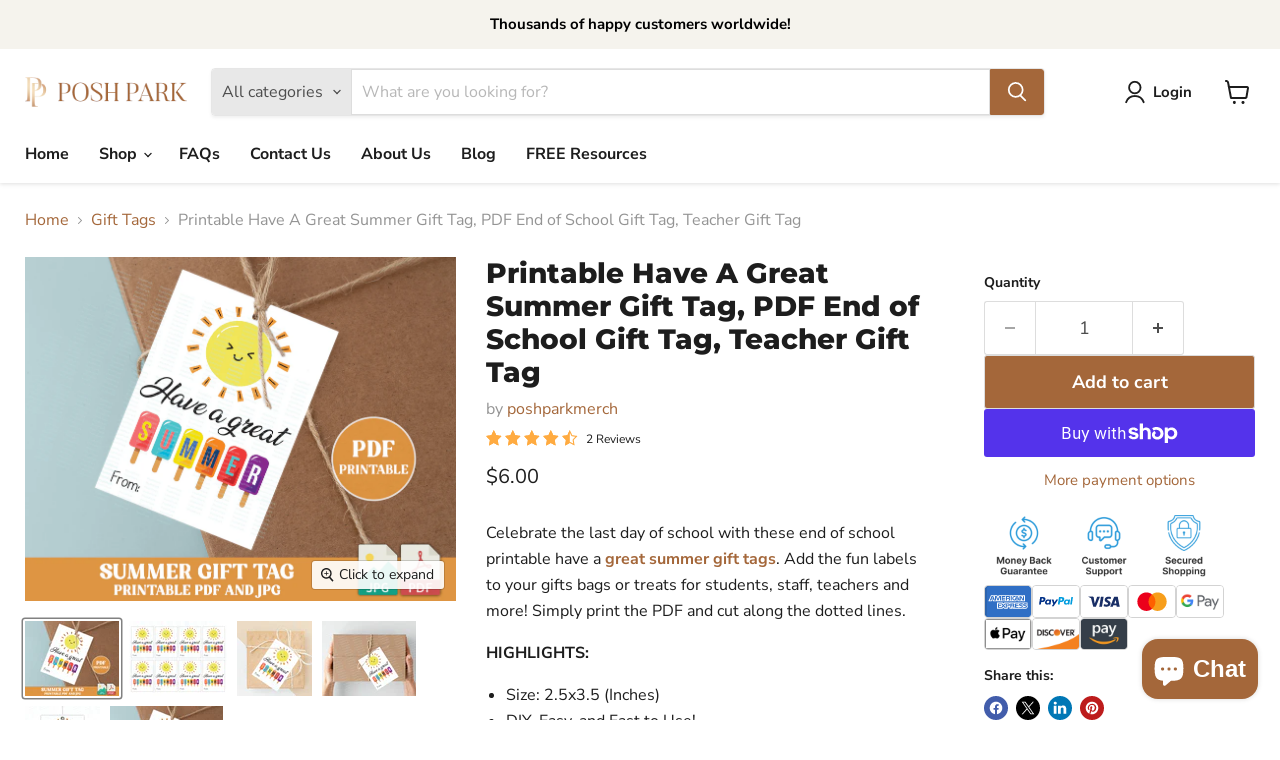

--- FILE ---
content_type: text/javascript; charset=utf-8
request_url: https://poshpark.net/products/downloadable-basketball-certificate-template-basketball-participation-award-editable-basketball-award-basketball-diploma-sports.js
body_size: 2580
content:
{"id":7574135931130,"title":"Downloadable Basketball Certificate Template, Basketball Participation Award, Editable Basketball Award, Basketball Diploma Sports,","handle":"downloadable-basketball-certificate-template-basketball-participation-award-editable-basketball-award-basketball-diploma-sports","description":"\u003cp\u003eInstantly download and edit this \u003ca href=\"https:\/\/poshpark.net\/products\/downloadable-basketball-certificate-template-basketball-participation-award-editable-basketball-award-basketball-diploma-sports\" title=\"Basketball Certificate Template\"\u003e\u003cspan style=\"text-decoration: underline;\"\u003e\u003cstrong\u003ebasketball certificate template\u003c\/strong\u003e\u003c\/span\u003e\u003c\/a\u003e with this \u003cem\u003epersonalized diploma award\u003c\/em\u003e. Show them that they're doing a great job and inspire them to continue. \u003c\/p\u003e\n\u003cp\u003e\u003cem\u003e\u003cstrong\u003eDEMO LINK - TRY BEFORE YOU BUY - FREE! \u003c\/strong\u003e\u003c\/em\u003e\u003c\/p\u003e\n\u003cul\u003e\n\u003cli\u003eCopy and paste this URL into your web browser: https:\/\/www.corjl.com\/d\/2PGAOD\/s\u003c\/li\u003e\n\u003c\/ul\u003e\n\u003cp\u003e\u003cstrong\u003ePERSONALIZATION\u003c\/strong\u003e \u003c\/p\u003e\n\u003cp\u003eClick buy now and you'll be able to personalize this editable template in Corjl, an easy-to-use template editor that works in your web browser. No software or programs to download! \u003c\/p\u003e\n\u003cp\u003e\u003cstrong\u003eHOW IT WORKS:\u003c\/strong\u003e\u003c\/p\u003e\n\u003cul\u003e\n\u003cli\u003eAdd to Cart \u0026amp; Purchase!\u003c\/li\u003e\n\u003cli\u003eAfter \u003cmeta charset=\"utf-8\"\u003e \u003cspan data-mce-fragment=\"1\"\u003epurchase, please check your email \u003c\/span\u003e\u003cspan data-mce-fragment=\"1\"\u003eincluding spam folder\u003c\/span\u003e\u003cspan data-mce-fragment=\"1\"\u003e for download information from Corjl.Com.\u003c\/span\u003e\n\u003c\/li\u003e\n\u003cli\u003eClick on the link in your email from Corjl to access your template and start editing!\u003c\/li\u003e\n\u003cli\u003eYou can save your template and continue editing at any time!\u003c\/li\u003e\n\u003cli\u003eOnce you have finished editing your template, save and download.\u003c\/li\u003e\n\u003cli\u003ePrint on your home printer, or at a local copy store, photo center.\u003c\/li\u003e\n\u003c\/ul\u003e\n\u003cp\u003e\u003cstrong\u003eTHINGS YOU CAN EDIT: \u003c\/strong\u003e\u003c\/p\u003e\n\u003cul\u003e\n\u003cli\u003eYou can change the font, font size, and font color.\u003c\/li\u003e\n\u003cli\u003eAdd extra text, move, resize or delete text\u003c\/li\u003e\n\u003cli\u003eYou can upload and add your own images e.g. photos or logos if you wish.\u003c\/li\u003e\n\u003c\/ul\u003e\n\u003cp\u003e\u003cstrong\u003eIMPORTANT NOTE: \u003c\/strong\u003e\u003c\/p\u003e\n\u003cul\u003e\n\u003cli\u003eThe size and orientation of the templates cannot be changed\u003c\/li\u003e\n\u003c\/ul\u003e\n\u003cp\u003e\u003cstrong\u003eHIGHLIGHTS: \u003c\/strong\u003e\u003c\/p\u003e\n\u003cul\u003e\n\u003cli\u003eSize: 11\" x 8.5\" inches\u003c\/li\u003e\n\u003cli\u003eDIY, Easy, and Fast to Use!\u003c\/li\u003e\n\u003cli\u003eNo waiting! You’ll have access to your item right after purchasing.\u003c\/li\u003e\n\u003cli\u003eNo need to download any software. Personalize this item right in your browser.\u003c\/li\u003e\n\u003cli\u003ePersonalize using your computer, or make basic edits using your phone or tablet. To make more extensive edits, use your laptop\/computer!\u003c\/li\u003e\n\u003cli\u003ePersonalize on Corjl, an easy-to-use platform. Approve your proof immediately. Download and print!\u003c\/li\u003e\n\u003cli\u003eAdd\/Remove\/Edit Text.\u003c\/li\u003e\n\u003cli\u003eText Color, Font, and Size can all be changed!\u003c\/li\u003e\n\u003cli\u003eMany fonts to choose from!\u003c\/li\u003e\n\u003cli\u003eSave as High-Quality JPG or PDF File for Easy Printing at Home or Printing Stores.\u003c\/li\u003e\n\u003c\/ul\u003e\n\u003cp\u003e\u003cstrong\u003eDOWNLOAD FILE OPTIONS: \u003c\/strong\u003e\u003c\/p\u003e\n\u003cul\u003e\n\u003cli\u003eJPG or PDF format\u003c\/li\u003e\n\u003c\/ul\u003e\n\u003cp\u003e\u003cstrong\u003eHOW TO PRINT:\u003c\/strong\u003e \u003c\/p\u003e\n\u003cul\u003e\n\u003cli\u003ePrint on your home printer\u003c\/li\u003e\n\u003cli\u003ePrint at your local print shop such Staples\u003c\/li\u003e\n\u003cli\u003eUpload to Staples, Fedex, Shutterfly, Officeworks, Costco, Snapfish, Ups Store, Office Depot, Vistaprint, Target, and have it delivered to you.\u003c\/li\u003e\n\u003c\/ul\u003e\n\u003cp\u003e\u003cstrong\u003eRELATED PRODUCTS\u003c\/strong\u003e\u003c\/p\u003e\n\u003cul\u003e\n\u003cli\u003e\u003ca href=\"https:\/\/poshpark.net\/products\/editable-multi-sport-certificate-bundle-end-of-season-sport-participation-awards?\"\u003eEditable Multi-Sport Participation Certificate Awards Bundle\u003c\/a\u003e\u003c\/li\u003e\n\u003cli\u003e\u003ca href=\"https:\/\/poshpark.net\/products\/editable-multi-sport-certificate-bundle-end-of-season-sport-participation-awards-patriotic-red-white-blue\"\u003eEditable Multi-Sport Certificate Bundle Red, White And Blue\u003c\/a\u003e\u003c\/li\u003e\n\u003cli\u003e\u003ca href=\"https:\/\/poshpark.net\/products\/editable-end-of-season-girls-basketball-award-certificates-16-beige-and-brown-basketball-certificate-templates-for-sports-award-ceremony?\"\u003eEditable End Of Season Basketball Award Certificates For Girls Bundle\u003c\/a\u003e\u003c\/li\u003e\n\u003cli\u003e\u003ca href=\"https:\/\/poshpark.net\/products\/editable-end-of-season-basketball-award-certificates-16-basketball-certificate-templates-sports-award-ceremony-certificates?\"\u003eEditable End Of Season Basketball Award Certificates Bundle\u003c\/a\u003e\u003c\/li\u003e\n\u003cli\u003e\u003ca href=\"https:\/\/poshpark.net\/products\/editable-end-of-season-basketball-award-certificates-red-white-blue-16-basketball-certificate-templates-for-sports-award-ceremony\"\u003eEditable End Of Season Basketball Award Certificate Red White Blue Bundle\u003c\/a\u003e\u003c\/li\u003e\n\u003c\/ul\u003e\n\u003cp\u003e\u003cem\u003e\u003cstrong\u003eTHIS IS A DIGITAL ITEM. NO PHYSICAL PRODUCT WILL BE SHIPPED TO YOU.\u003c\/strong\u003e\u003c\/em\u003e\u003c\/p\u003e\n\u003cp\u003e\u003cstrong\u003eDownloadable \u003ca href=\"https:\/\/poshpark.net\/products\/downloadable-basketball-certificate-template-basketball-participation-award-editable-basketball-award-basketball-diploma-sports\" title=\"Basketball Certificate Template\"\u003e\u003cspan style=\"text-decoration: underline;\"\u003eBasketball Certificate Template\u003c\/span\u003e\u003c\/a\u003e, Editable Certificate Template |Personalized Diploma Sports, Basketball Participation Award.\u003c\/strong\u003e\u003c\/p\u003e","published_at":"2022-03-25T15:18:44-05:00","created_at":"2022-03-25T14:29:32-05:00","vendor":"poshparkmerch","type":"","tags":["basketball_award","basketball_awards","basketball_diploma","basketball_template","Certificate_Award","Certificate_Editable","diy_basketball","editable_basketball","editable_certificate","printable_basketball","Recognition_award","Recognition_Template","sports_certificate"],"price":1000,"price_min":1000,"price_max":1000,"available":true,"price_varies":false,"compare_at_price":1250,"compare_at_price_min":1250,"compare_at_price_max":1250,"compare_at_price_varies":false,"variants":[{"id":42569623470330,"title":"Default Title","option1":"Default Title","option2":null,"option3":null,"sku":"","requires_shipping":false,"taxable":true,"featured_image":null,"available":true,"name":"Downloadable Basketball Certificate Template, Basketball Participation Award, Editable Basketball Award, Basketball Diploma Sports,","public_title":null,"options":["Default Title"],"price":1000,"weight":0,"compare_at_price":1250,"inventory_management":"shopify","barcode":"","requires_selling_plan":false,"selling_plan_allocations":[]}],"images":["\/\/cdn.shopify.com\/s\/files\/1\/0636\/5462\/5530\/products\/il_fullxfull.3081431890_nbkq.jpg?v=1655374363","\/\/cdn.shopify.com\/s\/files\/1\/0636\/5462\/5530\/products\/il_fullxfull.3536868433_cn4k.jpg?v=1655374363","\/\/cdn.shopify.com\/s\/files\/1\/0636\/5462\/5530\/products\/il_fullxfull.3536869621_flp9.jpg?v=1655374363","\/\/cdn.shopify.com\/s\/files\/1\/0636\/5462\/5530\/products\/il_fullxfull.3129159191_9a02.jpg?v=1655374363","\/\/cdn.shopify.com\/s\/files\/1\/0636\/5462\/5530\/products\/il_fullxfull.3081431492_ru4h.jpg?v=1655374363","\/\/cdn.shopify.com\/s\/files\/1\/0636\/5462\/5530\/products\/il_fullxfull.3129159497_m87k.jpg?v=1655374363","\/\/cdn.shopify.com\/s\/files\/1\/0636\/5462\/5530\/products\/il_fullxfull.3129158975_fu3f.jpg?v=1655374363","\/\/cdn.shopify.com\/s\/files\/1\/0636\/5462\/5530\/products\/il_fullxfull.3536868727_xhcc.jpg?v=1655374363","\/\/cdn.shopify.com\/s\/files\/1\/0636\/5462\/5530\/products\/il_fullxfull.3721658243_ssus.jpg?v=1655374363","\/\/cdn.shopify.com\/s\/files\/1\/0636\/5462\/5530\/products\/il_fullxfull.3674058828_n4e6.jpg?v=1655374363","\/\/cdn.shopify.com\/s\/files\/1\/0636\/5462\/5530\/products\/Untitleddesign-2022-05-05T224817.450.png?v=1655374363"],"featured_image":"\/\/cdn.shopify.com\/s\/files\/1\/0636\/5462\/5530\/products\/il_fullxfull.3081431890_nbkq.jpg?v=1655374363","options":[{"name":"Title","position":1,"values":["Default Title"]}],"url":"\/products\/downloadable-basketball-certificate-template-basketball-participation-award-editable-basketball-award-basketball-diploma-sports","media":[{"alt":null,"id":29388945850618,"position":1,"preview_image":{"aspect_ratio":1.5,"height":2000,"width":3000,"src":"https:\/\/cdn.shopify.com\/s\/files\/1\/0636\/5462\/5530\/products\/il_fullxfull.3081431890_nbkq.jpg?v=1655374363"},"aspect_ratio":1.5,"height":2000,"media_type":"image","src":"https:\/\/cdn.shopify.com\/s\/files\/1\/0636\/5462\/5530\/products\/il_fullxfull.3081431890_nbkq.jpg?v=1655374363","width":3000},{"alt":null,"id":29388943491322,"position":2,"preview_image":{"aspect_ratio":1.429,"height":2100,"width":3000,"src":"https:\/\/cdn.shopify.com\/s\/files\/1\/0636\/5462\/5530\/products\/il_fullxfull.3536868433_cn4k.jpg?v=1655374363"},"aspect_ratio":1.429,"height":2100,"media_type":"image","src":"https:\/\/cdn.shopify.com\/s\/files\/1\/0636\/5462\/5530\/products\/il_fullxfull.3536868433_cn4k.jpg?v=1655374363","width":3000},{"alt":null,"id":29388942606586,"position":3,"preview_image":{"aspect_ratio":1.502,"height":1332,"width":2000,"src":"https:\/\/cdn.shopify.com\/s\/files\/1\/0636\/5462\/5530\/products\/il_fullxfull.3536869621_flp9.jpg?v=1655374363"},"aspect_ratio":1.502,"height":1332,"media_type":"image","src":"https:\/\/cdn.shopify.com\/s\/files\/1\/0636\/5462\/5530\/products\/il_fullxfull.3536869621_flp9.jpg?v=1655374363","width":2000},{"alt":null,"id":29388943851770,"position":4,"preview_image":{"aspect_ratio":1.5,"height":2000,"width":3000,"src":"https:\/\/cdn.shopify.com\/s\/files\/1\/0636\/5462\/5530\/products\/il_fullxfull.3129159191_9a02.jpg?v=1655374363"},"aspect_ratio":1.5,"height":2000,"media_type":"image","src":"https:\/\/cdn.shopify.com\/s\/files\/1\/0636\/5462\/5530\/products\/il_fullxfull.3129159191_9a02.jpg?v=1655374363","width":3000},{"alt":null,"id":29388944146682,"position":5,"preview_image":{"aspect_ratio":1.5,"height":2000,"width":3000,"src":"https:\/\/cdn.shopify.com\/s\/files\/1\/0636\/5462\/5530\/products\/il_fullxfull.3081431492_ru4h.jpg?v=1655374363"},"aspect_ratio":1.5,"height":2000,"media_type":"image","src":"https:\/\/cdn.shopify.com\/s\/files\/1\/0636\/5462\/5530\/products\/il_fullxfull.3081431492_ru4h.jpg?v=1655374363","width":3000},{"alt":null,"id":29388944605434,"position":6,"preview_image":{"aspect_ratio":1.5,"height":2000,"width":3000,"src":"https:\/\/cdn.shopify.com\/s\/files\/1\/0636\/5462\/5530\/products\/il_fullxfull.3129159497_m87k.jpg?v=1655374363"},"aspect_ratio":1.5,"height":2000,"media_type":"image","src":"https:\/\/cdn.shopify.com\/s\/files\/1\/0636\/5462\/5530\/products\/il_fullxfull.3129159497_m87k.jpg?v=1655374363","width":3000},{"alt":null,"id":29388945391866,"position":7,"preview_image":{"aspect_ratio":1.501,"height":1066,"width":1600,"src":"https:\/\/cdn.shopify.com\/s\/files\/1\/0636\/5462\/5530\/products\/il_fullxfull.3129158975_fu3f.jpg?v=1655374363"},"aspect_ratio":1.501,"height":1066,"media_type":"image","src":"https:\/\/cdn.shopify.com\/s\/files\/1\/0636\/5462\/5530\/products\/il_fullxfull.3129158975_fu3f.jpg?v=1655374363","width":1600},{"alt":null,"id":29388946866426,"position":8,"preview_image":{"aspect_ratio":1.0,"height":2000,"width":2000,"src":"https:\/\/cdn.shopify.com\/s\/files\/1\/0636\/5462\/5530\/products\/il_fullxfull.3536868727_xhcc.jpg?v=1655374363"},"aspect_ratio":1.0,"height":2000,"media_type":"image","src":"https:\/\/cdn.shopify.com\/s\/files\/1\/0636\/5462\/5530\/products\/il_fullxfull.3536868727_xhcc.jpg?v=1655374363","width":2000},{"alt":null,"id":29388947259642,"position":9,"preview_image":{"aspect_ratio":0.782,"height":3000,"width":2345,"src":"https:\/\/cdn.shopify.com\/s\/files\/1\/0636\/5462\/5530\/products\/il_fullxfull.3721658243_ssus.jpg?v=1655374363"},"aspect_ratio":0.782,"height":3000,"media_type":"image","src":"https:\/\/cdn.shopify.com\/s\/files\/1\/0636\/5462\/5530\/products\/il_fullxfull.3721658243_ssus.jpg?v=1655374363","width":2345},{"alt":null,"id":29388948340986,"position":10,"preview_image":{"aspect_ratio":1.501,"height":529,"width":794,"src":"https:\/\/cdn.shopify.com\/s\/files\/1\/0636\/5462\/5530\/products\/il_fullxfull.3674058828_n4e6.jpg?v=1655374363"},"aspect_ratio":1.501,"height":529,"media_type":"image","src":"https:\/\/cdn.shopify.com\/s\/files\/1\/0636\/5462\/5530\/products\/il_fullxfull.3674058828_n4e6.jpg?v=1655374363","width":794},{"alt":null,"id":29672360870138,"position":11,"preview_image":{"aspect_ratio":1.534,"height":1252,"width":1920,"src":"https:\/\/cdn.shopify.com\/s\/files\/1\/0636\/5462\/5530\/products\/Untitleddesign-2022-05-05T224817.450.png?v=1655374363"},"aspect_ratio":1.534,"height":1252,"media_type":"image","src":"https:\/\/cdn.shopify.com\/s\/files\/1\/0636\/5462\/5530\/products\/Untitleddesign-2022-05-05T224817.450.png?v=1655374363","width":1920}],"requires_selling_plan":false,"selling_plan_groups":[]}

--- FILE ---
content_type: text/javascript; charset=utf-8
request_url: https://poshpark.net/products/printable-have-a-great-summer-gift-tag-pdf-end-of-school-gift-tag-teacher-gift-tag.js
body_size: 1874
content:
{"id":7701983559930,"title":"Printable Have A Great Summer Gift Tag, PDF End of School Gift Tag, Teacher Gift Tag","handle":"printable-have-a-great-summer-gift-tag-pdf-end-of-school-gift-tag-teacher-gift-tag","description":"\u003cp\u003e\u003cspan data-mce-fragment=\"1\"\u003eCelebrate the last day of school with these end of school printable have a \u003ca title=\"Printable Have A Great Summer Gift Tag, PDF End of School Gift Tag, Teacher Gift Tag\" href=\"https:\/\/poshpark.net\/products\/printable-have-a-great-summer-gift-tag-pdf-end-of-school-gift-tag-teacher-gift-tag\" data-mce-href=\"https:\/\/poshpark.net\/products\/printable-have-a-great-summer-gift-tag-pdf-end-of-school-gift-tag-teacher-gift-tag\"\u003e\u003cstrong\u003egreat summer gift tags\u003c\/strong\u003e\u003c\/a\u003e. Add the fun labels to your gifts bags or treats for students, staff, teachers and more! Simply print the PDF and cut along the dotted lines. \u003c\/span\u003e\u003c\/p\u003e\n\u003cp\u003e\u003cstrong\u003eHIGHLIGHTS:\u003c\/strong\u003e\u003cbr\u003e\u003c\/p\u003e\n\u003cul\u003e\n\u003cli\u003eSize: 2.5x3.5 (Inches)\u003c\/li\u003e\n\u003cli\u003eDIY, Easy, and Fast to Use!\u003c\/li\u003e\n\u003cli\u003eTemplate in PDF and JPG\u003c\/li\u003e\n\u003cli\u003eEasy Printing at Home or Printing Stores\u003c\/li\u003e\n\u003c\/ul\u003e\n\u003cp\u003e\u003cstrong data-mce-fragment=\"1\"\u003eWHAT'S INCLUDED:\u003c\/strong\u003e\u003c\/p\u003e\n\u003cul\u003e\n\u003cli\u003e2 JPG \u0026amp; 2 PDF for printing, instant download!\u003c\/li\u003e\n\u003cli\u003e\u003cspan\u003eA sheet of 8 PER PAGE (US Letter 8.5\"x11\" inches)\u003c\/span\u003e\u003c\/li\u003e\n\u003cli\u003e\u003cspan\u003eA sheet of 8 PER PAGE (UK A4 297mm x 210mm)\u003c\/span\u003e\u003c\/li\u003e\n\u003c\/ul\u003e\n\u003cp\u003e\u003cstrong data-mce-fragment=\"1\"\u003eIMPORTANT NOTE:\u003c\/strong\u003e\u003c\/p\u003e\n\u003cul\u003e\n\u003cli\u003eFiles are not editable\u003c\/li\u003e\n\u003c\/ul\u003e\n\u003cp data-mce-fragment=\"1\"\u003e\u003cstrong data-mce-fragment=\"1\"\u003eDOWNLOAD FILE OPTIONS:\u003c\/strong\u003e\u003c\/p\u003e\n\u003cul data-mce-fragment=\"1\"\u003e\n\u003cli data-mce-fragment=\"1\"\u003eJPG or PDF format\u003c\/li\u003e\n\u003c\/ul\u003e\n\u003cp data-mce-fragment=\"1\"\u003e\u003cstrong data-mce-fragment=\"1\"\u003eHOW TO PRINT: \u003c\/strong\u003e\u003c\/p\u003e\n\u003cul data-mce-fragment=\"1\"\u003e\n\u003cli data-mce-fragment=\"1\"\u003ePrint on your home printer\u003c\/li\u003e\n\u003cli data-mce-fragment=\"1\"\u003ePrint at your local print shop such Staples\u003c\/li\u003e\n\u003cli data-mce-fragment=\"1\"\u003eUpload to Staples, Fedex, Shutterfly, Officeworks, Costco, Snapfish, Ups Store, Office Depot, Vistaprint, Target, and have it delivered to you.\u003c\/li\u003e\n\u003c\/ul\u003e\n\u003cp\u003e\u003cstrong\u003eDOWNLOAD INFO:\u003c\/strong\u003e\u003c\/p\u003e\n\u003cul\u003e\n\u003cli\u003eIf you have an Etsy account, after purchase please visit your Etsy's download page for the download file here: https:\/\/www.etsy.com\/your\/purchases,\u003c\/li\u003e\n\u003cli\u003eIf you don't have an Etsy account please check your email for download information.\u003c\/li\u003e\n\u003c\/ul\u003e\n\u003cp data-mce-fragment=\"1\"\u003e\u003cstrong data-mce-fragment=\"1\"\u003eRELATED PRODUCTS:\u003c\/strong\u003e\u003c\/p\u003e\n\u003cul\u003e\n\u003cli\u003e\n\u003cp class=\"productitem--title\"\u003e\u003ca data-product-page-link=\"\" href=\"https:\/\/poshpark.net\/products\/pdf-colorful-summer-gift-tag-pdf-have-a-great-summer-tag-end-of-school-teacher-gift-tag?_pos=2\u0026amp;_sid=d1ea6a099\u0026amp;_ss=r\" data-mce-href=\"https:\/\/poshpark.net\/products\/pdf-colorful-summer-gift-tag-pdf-have-a-great-summer-tag-end-of-school-teacher-gift-tag?_pos=2\u0026amp;_sid=d1ea6a099\u0026amp;_ss=r\"\u003ePDF Colorful Summer Gift Tag\u003c\/a\u003e\u003c\/p\u003e\n\u003c\/li\u003e\n\u003cli\u003e\n\u003cp class=\"productitem--title\"\u003e\u003ca data-product-page-link=\"\" href=\"https:\/\/poshpark.net\/products\/editable-have-a-great-summer-tag-from-teacher-cute-summer-sun-gift-tags?_pos=4\u0026amp;_sid=d1ea6a099\u0026amp;_ss=r\" data-mce-href=\"https:\/\/poshpark.net\/products\/editable-have-a-great-summer-tag-from-teacher-cute-summer-sun-gift-tags?_pos=4\u0026amp;_sid=d1ea6a099\u0026amp;_ss=r\"\u003eEditable Have a Great Summer Tag From Teacher\u003c\/a\u003e\u003c\/p\u003e\n\u003c\/li\u003e\n\u003cli\u003e\n\u003cp class=\"productitem--title\"\u003e\u003ca data-product-page-link=\"\" href=\"https:\/\/poshpark.net\/products\/diy-summer-picnic-party-invitation-summer-event-picnic-invite-template?_pos=6\u0026amp;_sid=d1ea6a099\u0026amp;_ss=r\" data-mce-href=\"https:\/\/poshpark.net\/products\/diy-summer-picnic-party-invitation-summer-event-picnic-invite-template?_pos=6\u0026amp;_sid=d1ea6a099\u0026amp;_ss=r\"\u003eDIY Summer Picnic Party Invitation\u003c\/a\u003e\u003c\/p\u003e\n\u003c\/li\u003e\n\u003cli\u003e\n\u003cp class=\"productitem--title\"\u003e\u003ca data-product-page-link=\"\" href=\"https:\/\/poshpark.net\/products\/printable-bye-bye-school-hello-summer-gift-tags-for-student-pdf-end-of-school-summer-teacher-gift-tag?_pos=5\u0026amp;_sid=d1ea6a099\u0026amp;_ss=r\" data-mce-href=\"https:\/\/poshpark.net\/products\/printable-bye-bye-school-hello-summer-gift-tags-for-student-pdf-end-of-school-summer-teacher-gift-tag?_pos=5\u0026amp;_sid=d1ea6a099\u0026amp;_ss=r\"\u003ePrintable Bye Bye School Hello Summer Gift Tags for Student\u003c\/a\u003e\u003c\/p\u003e\n\u003c\/li\u003e\n\u003cli\u003e\n\u003cp class=\"productitem--title\"\u003e\u003ca data-product-page-link=\"\" href=\"https:\/\/poshpark.net\/products\/diy-ice-cream-social-party-invite-template-summer-party-ice-cream-flyer-invitation?_pos=23\u0026amp;_sid=d1ea6a099\u0026amp;_ss=r\" data-mce-href=\"https:\/\/poshpark.net\/products\/diy-ice-cream-social-party-invite-template-summer-party-ice-cream-flyer-invitation?_pos=23\u0026amp;_sid=d1ea6a099\u0026amp;_ss=r\"\u003eDIY Ice Cream Social Party Invite Template\u003c\/a\u003e\u003c\/p\u003e\n\u003c\/li\u003e\n\u003c\/ul\u003e\n\u003cp data-mce-fragment=\"1\"\u003e\u003cem data-mce-fragment=\"1\"\u003e\u003cstrong data-mce-fragment=\"1\"\u003eTHIS IS A DIGITAL ITEM. NO PHYSICAL PRODUCT WILL BE SHIPPED TO YOU.\u003c\/strong\u003e\u003c\/em\u003e\u003c\/p\u003e\n\u003cp data-mce-fragment=\"1\"\u003e\u003cstrong data-mce-fragment=\"1\"\u003eYou're viewing: \u003ca title=\"Printable Have A Great Summer Gift Tag, PDF End of School Gift Tag, Teacher Gift Tag\" href=\"https:\/\/poshpark.net\/products\/printable-have-a-great-summer-gift-tag-pdf-end-of-school-gift-tag-teacher-gift-tag\" data-mce-href=\"https:\/\/poshpark.net\/products\/printable-have-a-great-summer-gift-tag-pdf-end-of-school-gift-tag-teacher-gift-tag\"\u003ePrintable Have A Great Summer Gift Tag\u003c\/a\u003e, PDF End of School Gift Tag, Teacher Gift Tag\u003c\/strong\u003e\u003c\/p\u003e","published_at":"2022-08-10T13:36:23-05:00","created_at":"2022-08-10T13:36:22-05:00","vendor":"poshparkmerch","type":"","tags":["end_of_school","end_of_school_gift","end_of_school_tag","end_of_school_year","for_students","gift_tag","gift_tag_printable","gift_tags","gift_tags_printable","have_a_great_summer","summer_gift","summer_gift_tag","summer_tag","summer_tags","tags_for_students","teacher_appreciation","teacher_summer_gift","thank_you_favor","thank_you_favors","thank_you_gift_tag","thank_you_gift_tags","thank_you_tag","thank_you_tags","treat_bag_tags"],"price":600,"price_min":600,"price_max":600,"available":true,"price_varies":false,"compare_at_price":null,"compare_at_price_min":0,"compare_at_price_max":0,"compare_at_price_varies":false,"variants":[{"id":43098591723770,"title":"Default Title","option1":"Default Title","option2":null,"option3":null,"sku":"","requires_shipping":false,"taxable":true,"featured_image":null,"available":true,"name":"Printable Have A Great Summer Gift Tag, PDF End of School Gift Tag, Teacher Gift Tag","public_title":null,"options":["Default Title"],"price":600,"weight":0,"compare_at_price":null,"inventory_management":"shopify","barcode":"","requires_selling_plan":false,"selling_plan_allocations":[]}],"images":["\/\/cdn.shopify.com\/s\/files\/1\/0636\/5462\/5530\/products\/PDF-Version-Have-A-Great-Summer-Gift-Tags-Version-1-_5.jpg?v=1660156622","\/\/cdn.shopify.com\/s\/files\/1\/0636\/5462\/5530\/products\/PDF-Version-Have-A-Great-Summer-Gift-Tags-Version-1-_6.jpg?v=1660156622","\/\/cdn.shopify.com\/s\/files\/1\/0636\/5462\/5530\/products\/PDF-Version-Have-A-Great-Summer-Gift-Tags-Version-1-_2.jpg?v=1660156622","\/\/cdn.shopify.com\/s\/files\/1\/0636\/5462\/5530\/products\/PDF-Version-Have-A-Great-Summer-Gift-Tags-Version-1-_4.jpg?v=1660156622","\/\/cdn.shopify.com\/s\/files\/1\/0636\/5462\/5530\/products\/PDF-Version-Have-A-Great-Summer-Gift-Tags-Version-1-_1.jpg?v=1660156622","\/\/cdn.shopify.com\/s\/files\/1\/0636\/5462\/5530\/products\/PDF-Version-Have-A-Great-Summer-Gift-Tags-Version-1-_3.1.jpg?v=1660156620"],"featured_image":"\/\/cdn.shopify.com\/s\/files\/1\/0636\/5462\/5530\/products\/PDF-Version-Have-A-Great-Summer-Gift-Tags-Version-1-_5.jpg?v=1660156622","options":[{"name":"Title","position":1,"values":["Default Title"]}],"url":"\/products\/printable-have-a-great-summer-gift-tag-pdf-end-of-school-gift-tag-teacher-gift-tag","media":[{"alt":"Thank You Gift Tag, gift tag, gift tag printable, editable gift tags, summer gift tag,  Have a great summer, teacher summer gift, End of School Year, Teacher Appreciation, summer tags, end of school gift, treat bag tags, for students","id":30271816204538,"position":1,"preview_image":{"aspect_ratio":1.25,"height":1600,"width":2000,"src":"https:\/\/cdn.shopify.com\/s\/files\/1\/0636\/5462\/5530\/products\/PDF-Version-Have-A-Great-Summer-Gift-Tags-Version-1-_5.jpg?v=1660156622"},"aspect_ratio":1.25,"height":1600,"media_type":"image","src":"https:\/\/cdn.shopify.com\/s\/files\/1\/0636\/5462\/5530\/products\/PDF-Version-Have-A-Great-Summer-Gift-Tags-Version-1-_5.jpg?v=1660156622","width":2000},{"alt":"Thank You Gift Tag, gift tag, gift tag printable, editable gift tags, summer gift tag,  Have a great summer, teacher summer gift, End of School Year, Teacher Appreciation, summer tags, end of school gift, treat bag tags, for students","id":30271816237306,"position":2,"preview_image":{"aspect_ratio":1.294,"height":1545,"width":2000,"src":"https:\/\/cdn.shopify.com\/s\/files\/1\/0636\/5462\/5530\/products\/PDF-Version-Have-A-Great-Summer-Gift-Tags-Version-1-_6.jpg?v=1660156622"},"aspect_ratio":1.294,"height":1545,"media_type":"image","src":"https:\/\/cdn.shopify.com\/s\/files\/1\/0636\/5462\/5530\/products\/PDF-Version-Have-A-Great-Summer-Gift-Tags-Version-1-_6.jpg?v=1660156622","width":2000},{"alt":"Thank You Gift Tag, gift tag, gift tag printable, editable gift tags, summer gift tag,  Have a great summer, teacher summer gift, End of School Year, Teacher Appreciation, summer tags, end of school gift, treat bag tags, for students","id":30271815975162,"position":3,"preview_image":{"aspect_ratio":1.0,"height":2000,"width":2000,"src":"https:\/\/cdn.shopify.com\/s\/files\/1\/0636\/5462\/5530\/products\/PDF-Version-Have-A-Great-Summer-Gift-Tags-Version-1-_2.jpg?v=1660156622"},"aspect_ratio":1.0,"height":2000,"media_type":"image","src":"https:\/\/cdn.shopify.com\/s\/files\/1\/0636\/5462\/5530\/products\/PDF-Version-Have-A-Great-Summer-Gift-Tags-Version-1-_2.jpg?v=1660156622","width":2000},{"alt":"Thank You Gift Tag, gift tag, gift tag printable, editable gift tags, summer gift tag,  Have a great summer, teacher summer gift, End of School Year, Teacher Appreciation, summer tags, end of school gift, treat bag tags, for students","id":30271816106234,"position":4,"preview_image":{"aspect_ratio":1.251,"height":1599,"width":2000,"src":"https:\/\/cdn.shopify.com\/s\/files\/1\/0636\/5462\/5530\/products\/PDF-Version-Have-A-Great-Summer-Gift-Tags-Version-1-_4.jpg?v=1660156622"},"aspect_ratio":1.251,"height":1599,"media_type":"image","src":"https:\/\/cdn.shopify.com\/s\/files\/1\/0636\/5462\/5530\/products\/PDF-Version-Have-A-Great-Summer-Gift-Tags-Version-1-_4.jpg?v=1660156622","width":2000},{"alt":"Thank You Gift Tag, gift tag, gift tag printable, editable gift tags, summer gift tag,  Have a great summer, teacher summer gift, End of School Year, Teacher Appreciation, summer tags, end of school gift, treat bag tags, for students","id":30271815942394,"position":5,"preview_image":{"aspect_ratio":1.0,"height":2000,"width":2000,"src":"https:\/\/cdn.shopify.com\/s\/files\/1\/0636\/5462\/5530\/products\/PDF-Version-Have-A-Great-Summer-Gift-Tags-Version-1-_1.jpg?v=1660156622"},"aspect_ratio":1.0,"height":2000,"media_type":"image","src":"https:\/\/cdn.shopify.com\/s\/files\/1\/0636\/5462\/5530\/products\/PDF-Version-Have-A-Great-Summer-Gift-Tags-Version-1-_1.jpg?v=1660156622","width":2000},{"alt":"Thank You Gift Tag, gift tag, gift tag printable, editable gift tags, summer gift tag,  Have a great summer, teacher summer gift, End of School Year, Teacher Appreciation, summer tags, end of school gift, treat bag tags, for students","id":30271816040698,"position":6,"preview_image":{"aspect_ratio":1.498,"height":1335,"width":2000,"src":"https:\/\/cdn.shopify.com\/s\/files\/1\/0636\/5462\/5530\/products\/PDF-Version-Have-A-Great-Summer-Gift-Tags-Version-1-_3.1.jpg?v=1660156620"},"aspect_ratio":1.498,"height":1335,"media_type":"image","src":"https:\/\/cdn.shopify.com\/s\/files\/1\/0636\/5462\/5530\/products\/PDF-Version-Have-A-Great-Summer-Gift-Tags-Version-1-_3.1.jpg?v=1660156620","width":2000}],"requires_selling_plan":false,"selling_plan_groups":[]}

--- FILE ---
content_type: text/javascript; charset=utf-8
request_url: https://poshpark.net/products/editable-school-science-certificate-template-science-fair-certificates-kids-l-stem-certificate-template-science-certificate-template-award.js
body_size: 2515
content:
{"id":7574136520954,"title":"Editable School Science Certificate Template |Science Fair Certificates Kids l Stem Certificate Template |Science Certificate Template Award","handle":"editable-school-science-certificate-template-science-fair-certificates-kids-l-stem-certificate-template-science-certificate-template-award","description":"\u003cp\u003e\u003cmeta charset=\"utf-8\"\u003ethis \u003cstrong\u003eEditable School Science Certificate Award Template\u003c\/strong\u003e is an easy to use resource. It is one of the best ways to recognize the achievement of your students in science. Easily editable and customizable, you're just seconds away from downloading and printing it!\u003c\/p\u003e\n\u003cp\u003e\u003cem\u003e\u003cstrong\u003eDEMO LINK - TRY BEFORE YOU BUY - FREE! \u003c\/strong\u003e\u003c\/em\u003e\u003c\/p\u003e\n\u003cul\u003e\n\u003cli\u003eCopy and paste this URL into your web browser: https:\/\/www.corjl.com\/d\/4BO3GF\/s\u003c\/li\u003e\n\u003c\/ul\u003e\n\u003cp\u003e\u003cstrong\u003eHOW IT WORKS: \u003c\/strong\u003e\u003c\/p\u003e\n\u003cul\u003e\n\u003cli\u003eAdd to Cart \u0026amp; Purchase!\u003c\/li\u003e\n\u003cli\u003eAfter purchase, \u003cmeta charset=\"utf-8\"\u003e \u003cspan data-mce-fragment=\"1\"\u003eplease check your email \u003c\/span\u003e\u003cspan data-mce-fragment=\"1\"\u003eincluding spam folder\u003c\/span\u003e\u003cspan data-mce-fragment=\"1\"\u003e for download information from Corjl.Com.\u003c\/span\u003e\n\u003c\/li\u003e\n\u003cli\u003eClick on the link in your email from Corjl to access your template and start editing!\u003c\/li\u003e\n\u003cli\u003eYou can save your template and continue editing at any time!\u003c\/li\u003e\n\u003cli\u003eOnce you have finished editing your template, save and download.\u003c\/li\u003e\n\u003cli\u003ePrint on your home printer, or at a local copy store, photo center.\u003c\/li\u003e\n\u003c\/ul\u003e\n\u003cp\u003e\u003cstrong\u003eTHINGS YOU CAN EDIT: \u003c\/strong\u003e\u003c\/p\u003e\n\u003cul\u003e\n\u003cli\u003eYou can change the font, font size, and font color.\u003c\/li\u003e\n\u003cli\u003eAdd extra text, move, resize or delete text\u003c\/li\u003e\n\u003cli\u003eYou can upload and add your own images e.g. photos or logos if you wish.\u003c\/li\u003e\n\u003c\/ul\u003e\n\u003cp\u003e\u003cstrong\u003eIMPORTANT NOTE: \u003c\/strong\u003e\u003c\/p\u003e\n\u003cul\u003e\n\u003cli\u003eThe size and orientation of the templates cannot be changed\u003c\/li\u003e\n\u003c\/ul\u003e\n\u003cp\u003e\u003cstrong\u003eHIGHLIGHTS: \u003c\/strong\u003e\u003c\/p\u003e\n\u003cul\u003e\n\u003cli\u003e💖Unlimited Downloads!\u003c\/li\u003e\n\u003cli\u003eSize: 11\" x 8.5\" inches\u003c\/li\u003e\n\u003cli\u003eDIY, Easy, and Fast to Use!\u003c\/li\u003e\n\u003cli\u003eNo waiting! You’ll have access to your item right after purchasing.\u003c\/li\u003e\n\u003cli\u003eNo need to download any software. Personalize this item right in your browser.\u003c\/li\u003e\n\u003cli\u003ePersonalize using your computer, or make basic edits using your phone or tablet. To make more extensive edits, use your laptop\/computer!\u003c\/li\u003e\n\u003cli\u003ePersonalize on Corjl, an easy-to-use platform. Approve your proof immediately. Download and print!\u003c\/li\u003e\n\u003cli\u003eAdd\/Remove\/Edit Text.\u003c\/li\u003e\n\u003cli\u003eText Color, Font, and Size can all be changed!\u003c\/li\u003e\n\u003cli\u003eMany fonts to choose from!\u003c\/li\u003e\n\u003cli\u003eSave as High-Quality JPG or PDF File for Easy Printing at Home or Printing Stores.\u003c\/li\u003e\n\u003c\/ul\u003e\n\u003cp\u003e\u003cstrong\u003eDOWNLOAD FILE OPTIONS: \u003c\/strong\u003e\u003c\/p\u003e\n\u003cul\u003e\n\u003cli\u003eJPG or PDF format\u003c\/li\u003e\n\u003cli\u003eUnlimited Downloads!\u003c\/li\u003e\n\u003c\/ul\u003e\n\u003cp\u003e\u003cstrong\u003eHOW TO PRINT: \u003c\/strong\u003e\u003c\/p\u003e\n\u003cul\u003e\n\u003cli\u003ePrint on your home printer\u003c\/li\u003e\n\u003cli\u003ePrint at your local print shop such as Staples\u003c\/li\u003e\n\u003cli\u003eUpload to Staples, FedEx, Shutterfly, Officeworks, Costco, Snapfish, Ups Store, Office Depot, Vistaprint, Target, and have it delivered to you.\u003c\/li\u003e\n\u003c\/ul\u003e\n\u003cp\u003e\u003cstrong\u003eRELATED PRODUCTS:\u003c\/strong\u003e\u003c\/p\u003e\n\u003cul\u003e\n\u003cli\u003e\u003ca href=\"https:\/\/poshpark.net\/products\/editable-certificate-of-achievement-template-bundle-printable-award-certificate-customizable-gift-certificate-of-completion?\"\u003eEditable Certificate Of Achievement Template BUNDLE\u003c\/a\u003e\u003c\/li\u003e\n\u003cli\u003e\u003ca href=\"https:\/\/poshpark.net\/products\/diy-school-award-template-for-student-editable-set-of-3-star-student-of-the-month-template-bundle-colorful-red-black\" data-mce-href=\"https:\/\/poshpark.net\/products\/diy-school-award-template-for-student-editable-set-of-3-star-student-of-the-month-template-bundle-colorful-red-black\"\u003eDIY School Award Certificate Template For Student\u003c\/a\u003e\u003c\/li\u003e\n\u003cli\u003e\u003ca href=\"https:\/\/poshpark.net\/products\/editable-student-of-the-month-certificate-template-diy-colorful-student-of-the-week-award-template-with-stars?_pos=1\u0026amp;_sid=a5e70c9df\u0026amp;_ss=r\" data-mce-href=\"https:\/\/poshpark.net\/products\/editable-student-of-the-month-certificate-template-diy-colorful-student-of-the-week-award-template-with-stars?_pos=1\u0026amp;_sid=a5e70c9df\u0026amp;_ss=r\"\u003eEditable Student Of The Month Certificate Template\u003c\/a\u003e\u003c\/li\u003e\n\u003cli\u003e\u003ca href=\"https:\/\/poshpark.net\/products\/printable-kindergarten-graduation-certificate-template-pdf-kindergarten-graduation-diploma\" data-mce-href=\"https:\/\/poshpark.net\/products\/printable-kindergarten-graduation-certificate-template-pdf-kindergarten-graduation-diploma\"\u003ePrintable Kindergarten Graduation Certificate Template\u003c\/a\u003e\u003c\/li\u003e\n\u003cli\u003e\u003ca href=\"https:\/\/poshpark.net\/products\/diy-editable-honor-roll-award-certificate-set-of-2-custom-student-achievement-award-certificate-template?\"\u003eDIY Editable Honor Roll Award Certificate Set Of 4 Bundle\u003c\/a\u003e\u003c\/li\u003e\n\u003c\/ul\u003e\n\u003cp\u003e\u003cem\u003e\u003cstrong\u003e THIS IS A DIGITAL ITEM. NO PHYSICAL PRODUCT WILL BE SHIPPED TO YOU.\u003c\/strong\u003e\u003c\/em\u003e\u003c\/p\u003e\n\u003cp\u003e\u003cstrong\u003eYou're viewing: Science Award, Award Certificate, Certificate Template, Award Template, Editable Template\u003c\/strong\u003e\u003c\/p\u003e","published_at":"2022-03-25T15:18:52-05:00","created_at":"2022-03-25T14:29:43-05:00","vendor":"poshparkmerch","type":"","tags":["award_template","award_templates","certificate_template","editable_certificate","editable_template","instant_download","printable_template","science_award","science_certificate","science_class_award","science_fair_award","science_stem_award","stem_certificate"],"price":950,"price_min":950,"price_max":950,"available":true,"price_varies":false,"compare_at_price":null,"compare_at_price_min":0,"compare_at_price_max":0,"compare_at_price_varies":false,"variants":[{"id":42569624125690,"title":"Default Title","option1":"Default Title","option2":null,"option3":null,"sku":"","requires_shipping":false,"taxable":true,"featured_image":null,"available":true,"name":"Editable School Science Certificate Template |Science Fair Certificates Kids l Stem Certificate Template |Science Certificate Template Award","public_title":null,"options":["Default Title"],"price":950,"weight":0,"compare_at_price":null,"inventory_management":"shopify","barcode":"","requires_selling_plan":false,"selling_plan_allocations":[]}],"images":["\/\/cdn.shopify.com\/s\/files\/1\/0636\/5462\/5530\/products\/il_fullxfull.2173956532_4nic.jpg?v=1655378946","\/\/cdn.shopify.com\/s\/files\/1\/0636\/5462\/5530\/products\/il_fullxfull.3722216569_qzqg.jpg?v=1655378946","\/\/cdn.shopify.com\/s\/files\/1\/0636\/5462\/5530\/products\/il_fullxfull.3722218569_rdy7.jpg?v=1655378946","\/\/cdn.shopify.com\/s\/files\/1\/0636\/5462\/5530\/products\/il_fullxfull.2220364077_tvyd.jpg?v=1655378946","\/\/cdn.shopify.com\/s\/files\/1\/0636\/5462\/5530\/products\/il_fullxfull.2173956554_hovc.jpg?v=1655378946","\/\/cdn.shopify.com\/s\/files\/1\/0636\/5462\/5530\/products\/il_fullxfull.2162121994_jk14.jpg?v=1655378946","\/\/cdn.shopify.com\/s\/files\/1\/0636\/5462\/5530\/products\/il_fullxfull.3674618398_hj61.jpg?v=1655378946","\/\/cdn.shopify.com\/s\/files\/1\/0636\/5462\/5530\/products\/il_fullxfull.3693597492_8gfw.jpg?v=1655378946","\/\/cdn.shopify.com\/s\/files\/1\/0636\/5462\/5530\/products\/il_fullxfull.2943569586_lx2z.jpg?v=1655378946","\/\/cdn.shopify.com\/s\/files\/1\/0636\/5462\/5530\/products\/5_195ed8ef-8923-4008-89c7-9feb176ad361.png?v=1655378946"],"featured_image":"\/\/cdn.shopify.com\/s\/files\/1\/0636\/5462\/5530\/products\/il_fullxfull.2173956532_4nic.jpg?v=1655378946","options":[{"name":"Title","position":1,"values":["Default Title"]}],"url":"\/products\/editable-school-science-certificate-template-science-fair-certificates-kids-l-stem-certificate-template-science-certificate-template-award","media":[{"alt":null,"id":29388963774714,"position":1,"preview_image":{"aspect_ratio":1.0,"height":1200,"width":1200,"src":"https:\/\/cdn.shopify.com\/s\/files\/1\/0636\/5462\/5530\/products\/il_fullxfull.2173956532_4nic.jpg?v=1655378946"},"aspect_ratio":1.0,"height":1200,"media_type":"image","src":"https:\/\/cdn.shopify.com\/s\/files\/1\/0636\/5462\/5530\/products\/il_fullxfull.2173956532_4nic.jpg?v=1655378946","width":1200},{"alt":null,"id":29388963348730,"position":2,"preview_image":{"aspect_ratio":1.429,"height":1400,"width":2000,"src":"https:\/\/cdn.shopify.com\/s\/files\/1\/0636\/5462\/5530\/products\/il_fullxfull.3722216569_qzqg.jpg?v=1655378946"},"aspect_ratio":1.429,"height":1400,"media_type":"image","src":"https:\/\/cdn.shopify.com\/s\/files\/1\/0636\/5462\/5530\/products\/il_fullxfull.3722216569_qzqg.jpg?v=1655378946","width":2000},{"alt":null,"id":29388963184890,"position":3,"preview_image":{"aspect_ratio":1.333,"height":1500,"width":2000,"src":"https:\/\/cdn.shopify.com\/s\/files\/1\/0636\/5462\/5530\/products\/il_fullxfull.3722218569_rdy7.jpg?v=1655378946"},"aspect_ratio":1.333,"height":1500,"media_type":"image","src":"https:\/\/cdn.shopify.com\/s\/files\/1\/0636\/5462\/5530\/products\/il_fullxfull.3722218569_rdy7.jpg?v=1655378946","width":2000},{"alt":null,"id":29388963578106,"position":4,"preview_image":{"aspect_ratio":1.5,"height":2000,"width":3000,"src":"https:\/\/cdn.shopify.com\/s\/files\/1\/0636\/5462\/5530\/products\/il_fullxfull.2220364077_tvyd.jpg?v=1655378946"},"aspect_ratio":1.5,"height":2000,"media_type":"image","src":"https:\/\/cdn.shopify.com\/s\/files\/1\/0636\/5462\/5530\/products\/il_fullxfull.2220364077_tvyd.jpg?v=1655378946","width":3000},{"alt":null,"id":29388964036858,"position":5,"preview_image":{"aspect_ratio":1.878,"height":1200,"width":2254,"src":"https:\/\/cdn.shopify.com\/s\/files\/1\/0636\/5462\/5530\/products\/il_fullxfull.2173956554_hovc.jpg?v=1655378946"},"aspect_ratio":1.878,"height":1200,"media_type":"image","src":"https:\/\/cdn.shopify.com\/s\/files\/1\/0636\/5462\/5530\/products\/il_fullxfull.2173956554_hovc.jpg?v=1655378946","width":2254},{"alt":null,"id":29388964659450,"position":6,"preview_image":{"aspect_ratio":1.5,"height":2000,"width":3000,"src":"https:\/\/cdn.shopify.com\/s\/files\/1\/0636\/5462\/5530\/products\/il_fullxfull.2162121994_jk14.jpg?v=1655378946"},"aspect_ratio":1.5,"height":2000,"media_type":"image","src":"https:\/\/cdn.shopify.com\/s\/files\/1\/0636\/5462\/5530\/products\/il_fullxfull.2162121994_jk14.jpg?v=1655378946","width":3000},{"alt":null,"id":29388965019898,"position":7,"preview_image":{"aspect_ratio":1.0,"height":2000,"width":2000,"src":"https:\/\/cdn.shopify.com\/s\/files\/1\/0636\/5462\/5530\/products\/il_fullxfull.3674618398_hj61.jpg?v=1655378946"},"aspect_ratio":1.0,"height":2000,"media_type":"image","src":"https:\/\/cdn.shopify.com\/s\/files\/1\/0636\/5462\/5530\/products\/il_fullxfull.3674618398_hj61.jpg?v=1655378946","width":2000},{"alt":null,"id":29388965839098,"position":8,"preview_image":{"aspect_ratio":0.782,"height":3000,"width":2345,"src":"https:\/\/cdn.shopify.com\/s\/files\/1\/0636\/5462\/5530\/products\/il_fullxfull.3693597492_8gfw.jpg?v=1655378946"},"aspect_ratio":0.782,"height":3000,"media_type":"image","src":"https:\/\/cdn.shopify.com\/s\/files\/1\/0636\/5462\/5530\/products\/il_fullxfull.3693597492_8gfw.jpg?v=1655378946","width":2345},{"alt":null,"id":29388965970170,"position":9,"preview_image":{"aspect_ratio":1.5,"height":2000,"width":3000,"src":"https:\/\/cdn.shopify.com\/s\/files\/1\/0636\/5462\/5530\/products\/il_fullxfull.2943569586_lx2z.jpg?v=1655378946"},"aspect_ratio":1.5,"height":2000,"media_type":"image","src":"https:\/\/cdn.shopify.com\/s\/files\/1\/0636\/5462\/5530\/products\/il_fullxfull.2943569586_lx2z.jpg?v=1655378946","width":3000},{"alt":null,"id":29558717972730,"position":10,"preview_image":{"aspect_ratio":1.534,"height":1252,"width":1920,"src":"https:\/\/cdn.shopify.com\/s\/files\/1\/0636\/5462\/5530\/products\/5_195ed8ef-8923-4008-89c7-9feb176ad361.png?v=1655378946"},"aspect_ratio":1.534,"height":1252,"media_type":"image","src":"https:\/\/cdn.shopify.com\/s\/files\/1\/0636\/5462\/5530\/products\/5_195ed8ef-8923-4008-89c7-9feb176ad361.png?v=1655378946","width":1920}],"requires_selling_plan":false,"selling_plan_groups":[]}

--- FILE ---
content_type: text/javascript; charset=utf-8
request_url: https://poshpark.net/products/editable-cleaning-service-flyer-template-for-women-cleaning-business-flyer-home-cleaning-business-flyer-template-housekeeping-flyer.js
body_size: 2676
content:
{"id":7574136488186,"title":"EDITABLE Cleaning Service Flyer Template for Women, DIY Cleaning Business Flyer, Home Cleaning Business Flyer Template, Housekeeping Flyer","handle":"editable-cleaning-service-flyer-template-for-women-cleaning-business-flyer-home-cleaning-business-flyer-template-housekeeping-flyer","description":"\u003cp\u003eSpecially made for female business owners, you can download this \u003ca href=\"https:\/\/poshpark.net\/products\/editable-cleaning-service-flyer-template-for-women-cleaning-business-flyer-home-cleaning-business-flyer-template-housekeeping-flyer\" title=\"Cleaning Service Flyer Template\"\u003e\u003cspan style=\"text-decoration: underline;\"\u003e\u003cstrong\u003ehouse cleaning business flyer\u003c\/strong\u003e\u003c\/span\u003e\u003c\/a\u003e now and promote your business by encouraging customers to use your \u003cem\u003ecleaning service\u003c\/em\u003e. \u003cmeta charset=\"utf-8\"\u003eStart your cleaning service business with this professionally made \u003cem\u003ecleaning business flyer template\u003c\/em\u003e. Add your own information and customize it the way you want!\u003c\/p\u003e\n\u003cp\u003e\u003cem\u003e\u003cstrong\u003eDEMO LINK - TRY BEFORE YOU BUY - FREE! \u003c\/strong\u003e\u003c\/em\u003e\u003c\/p\u003e\n\u003cul\u003e\n\u003cli\u003eCopy and paste this URL into your web browser: https:\/\/www.corjl.com\/d\/3DKD83\/s\u003c\/li\u003e\n\u003c\/ul\u003e\n\u003cp\u003e\u003cstrong\u003eHOW IT WORKS: \u003c\/strong\u003e\u003c\/p\u003e\n\u003cul\u003e\n\u003cli\u003eAdd to Cart \u0026amp; Purchase!\u003c\/li\u003e\n\u003cli\u003eAfter purchase, please check your email\u003cspan data-mce-fragment=\"1\"\u003e \u003c\/span\u003e\u003cspan data-mce-fragment=\"1\"\u003eincluding spam folder\u003c\/span\u003e\u003cspan data-mce-fragment=\"1\"\u003e \u003c\/span\u003efor download information from Corjl.Com.\u003c\/li\u003e\n\u003cli\u003eClick on the link in your email from Corjl to access your template and start editing!\u003c\/li\u003e\n\u003cli\u003eYou can save your template and continue editing at any time!\u003c\/li\u003e\n\u003cli\u003eOnce you have finished editing your template, save and download.\u003c\/li\u003e\n\u003cli\u003ePrint on your home printer, or at a local copy store, photo center.\u003c\/li\u003e\n\u003c\/ul\u003e\n\u003cp\u003e\u003cstrong\u003eTHINGS YOU CAN EDIT: \u003c\/strong\u003e\u003c\/p\u003e\n\u003cul\u003e\n\u003cli\u003eYou can change the font, font size, and font color.\u003c\/li\u003e\n\u003cli\u003eAdd extra text, move, resize or delete text\u003c\/li\u003e\n\u003cli\u003eYou can upload and add your own images e.g. photos or logos if you wish.\u003c\/li\u003e\n\u003c\/ul\u003e\n\u003cp\u003e\u003cstrong\u003eIMPORTANT NOTE:\u003c\/strong\u003e\u003c\/p\u003e\n\u003cul\u003e\n\u003cli\u003eThe size and orientation of the templates cannot be changed\u003c\/li\u003e\n\u003c\/ul\u003e\n\u003cp\u003e\u003cstrong\u003eHIGHLIGHTS: \u003c\/strong\u003e\u003c\/p\u003e\n\u003cul\u003e\n\u003cli\u003eSize: 8.5\" x 11\" inches\u003c\/li\u003e\n\u003cli\u003eDIY, Easy, and Fast to Use!\u003c\/li\u003e\n\u003cli\u003eNo waiting! You’ll have access to your item right after purchasing.\u003c\/li\u003e\n\u003cli\u003eNo need to download any software. Personalize this item right in your browser.\u003c\/li\u003e\n\u003cli\u003ePersonalize using your computer, or make basic edits using your phone or tablet. To make more extensive edits, use your laptop\/computer!\u003c\/li\u003e\n\u003cli\u003ePersonalize on Corjl, an easy-to-use platform. Approve your proof immediately. Download and print!\u003c\/li\u003e\n\u003cli\u003eAdd\/Remove\/Edit Text.\u003c\/li\u003e\n\u003cli\u003eText Color, Font, and Size can all be changed!\u003c\/li\u003e\n\u003cli\u003eMany fonts to choose from!\u003c\/li\u003e\n\u003cli\u003eSave as High-Quality JPG or PDF File for Easy Printing at Home or Printing Stores.\u003c\/li\u003e\n\u003c\/ul\u003e\n\u003cp\u003e\u003cstrong\u003eDOWNLOAD FILE OPTIONS:\u003c\/strong\u003e\u003c\/p\u003e\n\u003cul\u003e\n\u003cli\u003eJPG or PDF format\u003c\/li\u003e\n\u003c\/ul\u003e\n\u003cp\u003e\u003cstrong\u003eHOW TO PRINT:  \u003c\/strong\u003e\u003c\/p\u003e\n\u003cul\u003e\n\u003cli\u003ePrint on your home printer\u003c\/li\u003e\n\u003cli\u003ePrint at your local print shop such Staples\u003c\/li\u003e\n\u003cli\u003eUpload to Staples, Fedex, Shutterfly, Officeworks, Costco, Snapfish, Ups Store, Office Depot, Vistaprint, Target, and have it delivered to you.\u003c\/li\u003e\n\u003c\/ul\u003e\n\u003cp\u003e\u003cstrong\u003eRELATED PRODUCTS:\u003c\/strong\u003e\u003c\/p\u003e\n\u003cul\u003e\n\u003cli\u003e\u003ca data-product-page-link=\"\" href=\"https:\/\/poshpark.net\/products\/cleaning-service-bundle-cleaning-business-startup-cleaning-flyer-cleaning-thank-you-card-cleaning-loyalty-card-cleaning-business-card?_pos=1\u0026amp;_sid=d04bb32cc\u0026amp;_ss=r\"\u003eCleaning Business Startup Bundle\u003c\/a\u003e\u003c\/li\u003e\n\u003cli\u003e\u003ca data-product-page-link=\"\" href=\"https:\/\/poshpark.net\/products\/cleaning-services-business-bundle-commercial-and-residential-cleaning-business-card-flyer-cleaning-checklist-template-business-handout?_pos=7\u0026amp;_sid=d04bb32cc\u0026amp;_ss=r\"\u003eCleaning Services Business BUNDLE Blue\u003c\/a\u003e\u003c\/li\u003e\n\u003cli\u003e\u003ca data-product-page-link=\"\" href=\"https:\/\/poshpark.net\/products\/diy-editable-lawn-landscaping-care-service-flyer-and-business-card-bundle-posh-park?_pos=19\u0026amp;_sid=d04bb32cc\u0026amp;_ss=r\"\u003eEditable Lawn Landscaping Care Service Flyer and Business Card Bundle\u003c\/a\u003e\u003c\/li\u003e\n\u003cli\u003e\u003ca data-product-page-link=\"\" href=\"https:\/\/poshpark.net\/products\/editable-babysitting-kit-includes-babysitting-coupon-babysitter-flyer-catchy-business-marketing-templates-printable?_pos=23\u0026amp;_sid=d04bb32cc\u0026amp;_ss=r\"\u003eEDITABLE Babysitting Kit\u003c\/a\u003e\u003c\/li\u003e\n\u003cli\u003e\u003ca data-product-page-link=\"\" href=\"https:\/\/poshpark.net\/products\/editable-hair-salon-price-list-hair-pricelist-flyer-hair-price-list-template-hair-pricing-template-hair-price-chart-hair-list-pricing?_pos=17\u0026amp;_sid=d04bb32cc\u0026amp;_ss=r\"\u003eEditable Hair Salon Pricelist Flyer Template\u003c\/a\u003e\u003c\/li\u003e\n\u003c\/ul\u003e\n\u003cp\u003e\u003cem\u003e\u003cstrong\u003eTHIS IS A DIGITAL ITEM. NO PHYSICAL PRODUCT WILL BE SHIPPED TO YOU.\u003c\/strong\u003e\u003c\/em\u003e\u003c\/p\u003e\n\u003cp\u003e\u003cstrong\u003eYou're viewing: \u003ca href=\"https:\/\/poshpark.net\/products\/editable-cleaning-service-flyer-template-for-women-cleaning-business-flyer-home-cleaning-business-flyer-template-housekeeping-flyer\" title=\"EDITABLE Cleaning Service Flyer Template\"\u003e\u003cspan style=\"text-decoration: underline;\"\u003eEDITABLE Cleaning Service Flyer Template\u003c\/span\u003e\u003c\/a\u003e for Women, Cleaning Business Flyer, Home Cleaning Business Flyer Template.\u003c\/strong\u003e\u003c\/p\u003e","published_at":"2022-03-25T15:18:51-05:00","created_at":"2022-03-25T14:29:43-05:00","vendor":"poshparkmerch","type":"","tags":["business_flyers","clean_business_flyer","cleaning_business","cleaning_flyer","cleaning_flyers","cleaning_service","cleaning_services","cleaning_template","editable_cleaning","flyer_ideas","flyer_template","house_cleaning_flyer","housekeeping_flyer"],"price":960,"price_min":960,"price_max":960,"available":true,"price_varies":false,"compare_at_price":1200,"compare_at_price_min":1200,"compare_at_price_max":1200,"compare_at_price_varies":false,"variants":[{"id":42569624092922,"title":"Default Title","option1":"Default Title","option2":null,"option3":null,"sku":"","requires_shipping":false,"taxable":true,"featured_image":null,"available":true,"name":"EDITABLE Cleaning Service Flyer Template for Women, DIY Cleaning Business Flyer, Home Cleaning Business Flyer Template, Housekeeping Flyer","public_title":null,"options":["Default Title"],"price":960,"weight":0,"compare_at_price":1200,"inventory_management":"shopify","barcode":"","requires_selling_plan":false,"selling_plan_allocations":[]}],"images":["\/\/cdn.shopify.com\/s\/files\/1\/0636\/5462\/5530\/products\/il_fullxfull.3538812140_f2dw.jpg?v=1655376242","\/\/cdn.shopify.com\/s\/files\/1\/0636\/5462\/5530\/products\/il_fullxfull.3586449235_307y.jpg?v=1655376242","\/\/cdn.shopify.com\/s\/files\/1\/0636\/5462\/5530\/products\/il_fullxfull.3538811606_2ybq.jpg?v=1655376242","\/\/cdn.shopify.com\/s\/files\/1\/0636\/5462\/5530\/products\/il_fullxfull.3586449229_kri4.jpg?v=1655376242","\/\/cdn.shopify.com\/s\/files\/1\/0636\/5462\/5530\/products\/il_fullxfull.3087644748_3w4h.jpg?v=1655376242","\/\/cdn.shopify.com\/s\/files\/1\/0636\/5462\/5530\/products\/il_fullxfull.3135374643_t7u8.jpg?v=1655376242","\/\/cdn.shopify.com\/s\/files\/1\/0636\/5462\/5530\/products\/il_fullxfull.3135373129_a2fw.jpg?v=1655376242","\/\/cdn.shopify.com\/s\/files\/1\/0636\/5462\/5530\/products\/il_fullxfull.3586449227_h42z.jpg?v=1655376242","\/\/cdn.shopify.com\/s\/files\/1\/0636\/5462\/5530\/products\/il_fullxfull.3711591289_dasd.jpg?v=1655376242","\/\/cdn.shopify.com\/s\/files\/1\/0636\/5462\/5530\/products\/il_fullxfull.3711590569_a9an.jpg?v=1655376242","\/\/cdn.shopify.com\/s\/files\/1\/0636\/5462\/5530\/products\/Untitleddesign-2022-04-17T165530.825.png?v=1655376242"],"featured_image":"\/\/cdn.shopify.com\/s\/files\/1\/0636\/5462\/5530\/products\/il_fullxfull.3538812140_f2dw.jpg?v=1655376242","options":[{"name":"Title","position":1,"values":["Default Title"]}],"url":"\/products\/editable-cleaning-service-flyer-template-for-women-cleaning-business-flyer-home-cleaning-business-flyer-template-housekeeping-flyer","media":[{"alt":null,"id":29388961841402,"position":1,"preview_image":{"aspect_ratio":0.773,"height":3000,"width":2318,"src":"https:\/\/cdn.shopify.com\/s\/files\/1\/0636\/5462\/5530\/products\/il_fullxfull.3538812140_f2dw.jpg?v=1655376242"},"aspect_ratio":0.773,"height":3000,"media_type":"image","src":"https:\/\/cdn.shopify.com\/s\/files\/1\/0636\/5462\/5530\/products\/il_fullxfull.3538812140_f2dw.jpg?v=1655376242","width":2318},{"alt":null,"id":29388961415418,"position":2,"preview_image":{"aspect_ratio":1.429,"height":2100,"width":3000,"src":"https:\/\/cdn.shopify.com\/s\/files\/1\/0636\/5462\/5530\/products\/il_fullxfull.3586449235_307y.jpg?v=1655376242"},"aspect_ratio":1.429,"height":2100,"media_type":"image","src":"https:\/\/cdn.shopify.com\/s\/files\/1\/0636\/5462\/5530\/products\/il_fullxfull.3586449235_307y.jpg?v=1655376242","width":3000},{"alt":null,"id":29388961284346,"position":3,"preview_image":{"aspect_ratio":1.242,"height":1610,"width":2000,"src":"https:\/\/cdn.shopify.com\/s\/files\/1\/0636\/5462\/5530\/products\/il_fullxfull.3538811606_2ybq.jpg?v=1655376242"},"aspect_ratio":1.242,"height":1610,"media_type":"image","src":"https:\/\/cdn.shopify.com\/s\/files\/1\/0636\/5462\/5530\/products\/il_fullxfull.3538811606_2ybq.jpg?v=1655376242","width":2000},{"alt":null,"id":29388961644794,"position":4,"preview_image":{"aspect_ratio":1.5,"height":1333,"width":2000,"src":"https:\/\/cdn.shopify.com\/s\/files\/1\/0636\/5462\/5530\/products\/il_fullxfull.3586449229_kri4.jpg?v=1655376242"},"aspect_ratio":1.5,"height":1333,"media_type":"image","src":"https:\/\/cdn.shopify.com\/s\/files\/1\/0636\/5462\/5530\/products\/il_fullxfull.3586449229_kri4.jpg?v=1655376242","width":2000},{"alt":null,"id":29388962201850,"position":5,"preview_image":{"aspect_ratio":1.502,"height":1998,"width":3000,"src":"https:\/\/cdn.shopify.com\/s\/files\/1\/0636\/5462\/5530\/products\/il_fullxfull.3087644748_3w4h.jpg?v=1655376242"},"aspect_ratio":1.502,"height":1998,"media_type":"image","src":"https:\/\/cdn.shopify.com\/s\/files\/1\/0636\/5462\/5530\/products\/il_fullxfull.3087644748_3w4h.jpg?v=1655376242","width":3000},{"alt":null,"id":29388962398458,"position":6,"preview_image":{"aspect_ratio":1.502,"height":1998,"width":3000,"src":"https:\/\/cdn.shopify.com\/s\/files\/1\/0636\/5462\/5530\/products\/il_fullxfull.3135374643_t7u8.jpg?v=1655376242"},"aspect_ratio":1.502,"height":1998,"media_type":"image","src":"https:\/\/cdn.shopify.com\/s\/files\/1\/0636\/5462\/5530\/products\/il_fullxfull.3135374643_t7u8.jpg?v=1655376242","width":3000},{"alt":null,"id":29388962562298,"position":7,"preview_image":{"aspect_ratio":1.242,"height":2000,"width":2483,"src":"https:\/\/cdn.shopify.com\/s\/files\/1\/0636\/5462\/5530\/products\/il_fullxfull.3135373129_a2fw.jpg?v=1655376242"},"aspect_ratio":1.242,"height":2000,"media_type":"image","src":"https:\/\/cdn.shopify.com\/s\/files\/1\/0636\/5462\/5530\/products\/il_fullxfull.3135373129_a2fw.jpg?v=1655376242","width":2483},{"alt":null,"id":29388962758906,"position":8,"preview_image":{"aspect_ratio":1.0,"height":2000,"width":2000,"src":"https:\/\/cdn.shopify.com\/s\/files\/1\/0636\/5462\/5530\/products\/il_fullxfull.3586449227_h42z.jpg?v=1655376242"},"aspect_ratio":1.0,"height":2000,"media_type":"image","src":"https:\/\/cdn.shopify.com\/s\/files\/1\/0636\/5462\/5530\/products\/il_fullxfull.3586449227_h42z.jpg?v=1655376242","width":2000},{"alt":null,"id":29388963545338,"position":9,"preview_image":{"aspect_ratio":0.782,"height":3000,"width":2345,"src":"https:\/\/cdn.shopify.com\/s\/files\/1\/0636\/5462\/5530\/products\/il_fullxfull.3711591289_dasd.jpg?v=1655376242"},"aspect_ratio":0.782,"height":3000,"media_type":"image","src":"https:\/\/cdn.shopify.com\/s\/files\/1\/0636\/5462\/5530\/products\/il_fullxfull.3711591289_dasd.jpg?v=1655376242","width":2345},{"alt":null,"id":29388963741946,"position":10,"preview_image":{"aspect_ratio":1.501,"height":529,"width":794,"src":"https:\/\/cdn.shopify.com\/s\/files\/1\/0636\/5462\/5530\/products\/il_fullxfull.3711590569_a9an.jpg?v=1655376242"},"aspect_ratio":1.501,"height":529,"media_type":"image","src":"https:\/\/cdn.shopify.com\/s\/files\/1\/0636\/5462\/5530\/products\/il_fullxfull.3711590569_a9an.jpg?v=1655376242","width":794},{"alt":null,"id":29558206628090,"position":11,"preview_image":{"aspect_ratio":1.534,"height":1252,"width":1920,"src":"https:\/\/cdn.shopify.com\/s\/files\/1\/0636\/5462\/5530\/products\/Untitleddesign-2022-04-17T165530.825.png?v=1655376242"},"aspect_ratio":1.534,"height":1252,"media_type":"image","src":"https:\/\/cdn.shopify.com\/s\/files\/1\/0636\/5462\/5530\/products\/Untitleddesign-2022-04-17T165530.825.png?v=1655376242","width":1920}],"requires_selling_plan":false,"selling_plan_groups":[]}

--- FILE ---
content_type: text/javascript; charset=utf-8
request_url: https://poshpark.net/products/editable-babysitting-kit-includes-babysitting-coupon-babysitter-flyer-catchy-business-marketing-templates-printable.js
body_size: 2613
content:
{"id":7574136619258,"title":"EDITABLE Babysitting Kit, Includes Babysitting Coupon, Babysitter, Flyer, Catchy Busines Marketing Templates PRINTABLE","handle":"editable-babysitting-kit-includes-babysitting-coupon-babysitter-flyer-catchy-business-marketing-templates-printable","description":"\u003cp\u003eIf you offer babysitting services, you know how important it is to market yourself. This \u003ca href=\"https:\/\/poshpark.net\/products\/editable-babysitting-kit-includes-babysitting-coupon-babysitter-flyer-catchy-business-marketing-templates-printable\" title=\"Babysitting Kit\"\u003e\u003cspan style=\"text-decoration: underline;\"\u003e\u003cstrong\u003ebabysitting kit\u003c\/strong\u003e\u003c\/span\u003e\u003c\/a\u003e includes professionally created \u003cem\u003ebabysitting business card\u003c\/em\u003e, a \u003cem\u003ebaby sitting coupon\u003c\/em\u003e to give to your clients and 2 \u003cem\u003ebabysitting flyer templates\u003c\/em\u003e! One flyer has tear-off tabs, the other doesn't. Personalizing them with your own details is easy.\u003c\/p\u003e\n\u003cp\u003e\u003cem\u003e\u003cstrong\u003eDEMO LINK - TRY BEFORE YOU BUY - FREE! \u003c\/strong\u003e\u003c\/em\u003e\u003c\/p\u003e\n\u003cul\u003e\n\u003cli\u003eCopy and paste this URL into your web browser: https:\/\/www.corjl.com\/d\/3C1F9P\/s\u003c\/li\u003e\n\u003c\/ul\u003e\n\u003cp\u003e\u003cstrong\u003ePERSONALIZATION\u003c\/strong\u003e \u003c\/p\u003e\n\u003cp\u003eClick buy now and you'll be able to personalize this editable template in Corjl, an easy-to-use template editor that works in your web browser. No software or programs to download! \u003c\/p\u003e\n\u003cp\u003e\u003cstrong\u003eHOW IT WORKS: \u003c\/strong\u003e\u003c\/p\u003e\n\u003cul\u003e\n\u003cli\u003eAdd to Cart \u0026amp; Purchase!\u003c\/li\u003e\n\u003cli\u003eAfter purchase, please check your email (including spam folder) for download information from Corjl.\u003c\/li\u003e\n\u003cli\u003eClick on the link in your email from Corjl to access your template and start editing!\u003c\/li\u003e\n\u003cli\u003eYou can save your template and continue editing at any time!\u003c\/li\u003e\n\u003cli\u003eOnce you have finished editing your template, save and download.\u003c\/li\u003e\n\u003cli\u003ePrint on your home printer, or at a local copy store, photo center.\u003c\/li\u003e\n\u003c\/ul\u003e\n\u003cp\u003e\u003cstrong\u003eTHINGS YOU CAN EDIT: \u003c\/strong\u003e\u003c\/p\u003e\n\u003cul\u003e\n\u003cli\u003eYou can change the font, font size, and font color.\u003c\/li\u003e\n\u003cli\u003eAdd extra text, move, resize or delete text\u003c\/li\u003e\n\u003cli\u003eYou can upload and add your own images e.g. photos or logos if you wish.\u003c\/li\u003e\n\u003c\/ul\u003e\n\u003cp\u003e\u003cstrong\u003eIMPORTANT NOTE: \u003c\/strong\u003e\u003c\/p\u003e\n\u003cul\u003e\n\u003cli\u003eThe size and orientation of the templates cannot be changed\u003c\/li\u003e\n\u003c\/ul\u003e\n\u003cp\u003e\u003cstrong\u003eHIGHLIGHTS: \u003c\/strong\u003e\u003c\/p\u003e\n\u003cul\u003e\n\u003cli\u003eMultiple downloads\u003c\/li\u003e\n\u003cli\u003eDIY, Easy, and Fast to Use!\u003c\/li\u003e\n\u003cli\u003eNo waiting! You’ll have access to your item right after purchasing.\u003c\/li\u003e\n\u003cli\u003eNo need to download any software. Personalize this item right in your browser.\u003c\/li\u003e\n\u003cli\u003ePersonalize using your computer, or make basic edits using your phone or tablet. To make more extensive edits, use your laptop\/computer!\u003c\/li\u003e\n\u003cli\u003ePersonalize on Corjl, an easy-to-use platform. Approve your proof immediately. Download and print!\u003c\/li\u003e\n\u003cli\u003eAdd\/Remove\/Edit Text.\u003c\/li\u003e\n\u003cli\u003eText Color, Font, and Size can all be changed!\u003c\/li\u003e\n\u003cli\u003eMany fonts to choose from!\u003c\/li\u003e\n\u003cli\u003eSave as High-Quality JPG or PDF File for Easy Printing at Home or Printing Stores.\u003c\/li\u003e\n\u003c\/ul\u003e\n\u003cp\u003e\u003cstrong\u003eCARD SPECIFICATIONS: \u003c\/strong\u003e\u003c\/p\u003e\n\u003cul\u003e\n\u003cli\u003eSize: 3.5X2 inches\u003c\/li\u003e\n\u003cli\u003eColor: Blue \u0026amp; White\u003c\/li\u003e\n\u003cli\u003ePage: One side\u003c\/li\u003e\n\u003cli\u003eResolution: 300 dpi\u003c\/li\u003e\n\u003cli\u003eColor mode: CMYK\u003c\/li\u003e\n\u003cli\u003ePrint\/Download Options: JPG and PDF\u003c\/li\u003e\n\u003c\/ul\u003e\n\u003cp\u003e\u003cstrong\u003eFLYER SPECIFICATIONS:\u003c\/strong\u003e\u003c\/p\u003e\n\u003cul\u003e\n\u003cli\u003e2 flyers included (one with tear-off tabs and one without)\u003c\/li\u003e\n\u003cli\u003eSize: 8 1\/2 X 11 In\u003c\/li\u003e\n\u003cli\u003eColor: Blue \u0026amp; White\u003c\/li\u003e\n\u003cli\u003ePage: One side\u003c\/li\u003e\n\u003cli\u003eResolution: 300 dpi\u003c\/li\u003e\n\u003cli\u003eColor mode: CMYK\u003c\/li\u003e\n\u003cli\u003ePrint\/Download Options: JPG and PDF\u003c\/li\u003e\n\u003c\/ul\u003e\n\u003cp\u003e\u003cstrong\u003eCOUPON SPECIFICATIONS: \u003c\/strong\u003e\u003c\/p\u003e\n\u003cul\u003e\n\u003cli\u003eSize: 7 X 2.5 In\u003c\/li\u003e\n\u003cli\u003eColor: Blue \u0026amp; White\u003c\/li\u003e\n\u003cli\u003ePage: One side\u003c\/li\u003e\n\u003cli\u003eResolution: 300 dpi\u003c\/li\u003e\n\u003cli\u003eColor mode: CMYK\u003c\/li\u003e\n\u003cli\u003ePrint\/Download Options: JPG and PDF\u003c\/li\u003e\n\u003c\/ul\u003e\n\u003cp\u003e\u003cstrong\u003eDOWNLOAD FILE OPTIONS: \u003c\/strong\u003e\u003c\/p\u003e\n\u003cul\u003e\n\u003cli\u003eJPG or PDF format Multiple downloads💖\u003c\/li\u003e\n\u003c\/ul\u003e\n\u003cp\u003e\u003cstrong\u003eHOW TO PRINT:  \u003c\/strong\u003e\u003c\/p\u003e\n\u003cul\u003e\n\u003cli\u003ePrint on your home printer\u003c\/li\u003e\n\u003cli\u003ePrint at your local print shop such Staples\u003c\/li\u003e\n\u003cli\u003eUpload to Staples, Fedex, Shutterfly, Officeworks, Costco, Snapfish, Ups Store, Office Depot, Vistaprint, Target, and have it delivered to you.\u003c\/li\u003e\n\u003c\/ul\u003e\n\u003cp\u003e\u003cstrong\u003eRELATED PRODUCTS:\u003c\/strong\u003e\u003c\/p\u003e\n\u003cul\u003e\n\u003cli\u003e\u003ca data-product-page-link=\"\" href=\"https:\/\/poshpark.net\/products\/cleaning-service-bundle-cleaning-business-startup-cleaning-flyer-cleaning-thank-you-card-cleaning-loyalty-card-cleaning-business-card?_pos=19\u0026amp;_sid=a146aad42\u0026amp;_ss=r\"\u003eCleaning Business Startup Bundle\u003c\/a\u003e\u003c\/li\u003e\n\u003cli\u003e\u003ca data-product-page-link=\"\" href=\"https:\/\/poshpark.net\/products\/cleaning-services-business-bundle-commercial-and-residential-cleaning-business-card-flyer-cleaning-checklist-template-business-handout?_pos=20\u0026amp;_sid=a146aad42\u0026amp;_ss=r\"\u003eCleaning Services Business BUNDLE Blue\u003c\/a\u003e\u003c\/li\u003e\n\u003cli\u003e\u003ca data-product-page-link=\"\" href=\"https:\/\/poshpark.net\/products\/editable-daycare-flyer-template-with-tear-off-tabs-daycare-stationery?_pos=17\u0026amp;_sid=a146aad42\u0026amp;_ss=r\"\u003eEDITABLE Daycare Flyer Template with Tear-off Tabs\u003c\/a\u003e\u003c\/li\u003e\n\u003cli\u003e\u003ca data-product-page-link=\"\" href=\"https:\/\/poshpark.net\/products\/diy-editable-lawn-landscaping-care-service-flyer-and-business-card-bundle-posh-park?_pos=9\u0026amp;_sid=87b0eb996\u0026amp;_ss=r\"\u003eEditable Lawn Landscaping Care Service Flyer and Business Card Bundle\u003c\/a\u003e\u003c\/li\u003e\n\u003cli\u003e\u003ca data-product-page-link=\"\" href=\"https:\/\/poshpark.net\/products\/babysitting-business-card-editable-printable-baby-sitting-business-card-template-day-care-business-cards?_pos=10\u0026amp;_sid=87b0eb996\u0026amp;_ss=r\"\u003eDIY Babysitting Business Card Template\u003c\/a\u003e\u003c\/li\u003e\n\u003c\/ul\u003e\n\u003cp\u003e\u003cem\u003e\u003cstrong\u003eTHIS IS A DIGITAL ITEM. NO PHYSICAL PRODUCT WILL BE SHIPPED TO YOU.\u003c\/strong\u003e\u003c\/em\u003e\u003c\/p\u003e\n\u003cp\u003e\u003cstrong\u003eYou're viewing: \u003ca href=\"https:\/\/poshpark.net\/products\/editable-babysitting-kit-includes-babysitting-coupon-babysitter-flyer-catchy-business-marketing-templates-printable\" title=\"EDITABLE Babysitting Kit\"\u003e\u003cspan style=\"text-decoration: underline;\"\u003eEDITABLE Babysitting Kit\u003c\/span\u003e\u003c\/a\u003e, Includes Babysitting Coupon, Babysitter Flyer, Business Marketing Templates PRINTABLE.\u003c\/strong\u003e\u003c\/p\u003e","published_at":"2022-07-26T07:20:26-05:00","created_at":"2022-03-25T14:29:45-05:00","vendor":"poshparkmerch","type":"","tags":["babysitter_business","babysitter_flyer","babysitter_handout","babysitter_kit","babysitting_business","Babysitting_Coupon","babysitting_kit","babysitting_template","Business_card","business_flyer","cute_business_card","diy_baby_sitting","import_2022_03_25_192433","marketing_kit"],"price":2500,"price_min":2500,"price_max":2500,"available":true,"price_varies":false,"compare_at_price":null,"compare_at_price_min":0,"compare_at_price_max":0,"compare_at_price_varies":false,"variants":[{"id":42569624289530,"title":"Default Title","option1":"Default Title","option2":null,"option3":null,"sku":"","requires_shipping":false,"taxable":true,"featured_image":null,"available":true,"name":"EDITABLE Babysitting Kit, Includes Babysitting Coupon, Babysitter, Flyer, Catchy Busines Marketing Templates PRINTABLE","public_title":null,"options":["Default Title"],"price":2500,"weight":0,"compare_at_price":null,"inventory_management":"shopify","barcode":"","requires_selling_plan":false,"selling_plan_allocations":[]}],"images":["\/\/cdn.shopify.com\/s\/files\/1\/0636\/5462\/5530\/products\/il_fullxfull.3799004853_ekgy.jpg?v=1648237335","\/\/cdn.shopify.com\/s\/files\/1\/0636\/5462\/5530\/products\/il_fullxfull.3799004845_ibsq.jpg?v=1648237337","\/\/cdn.shopify.com\/s\/files\/1\/0636\/5462\/5530\/products\/il_fullxfull.3751413464_g0rd.jpg?v=1648237339","\/\/cdn.shopify.com\/s\/files\/1\/0636\/5462\/5530\/products\/il_fullxfull.3799005803_h26q.jpg?v=1648237341","\/\/cdn.shopify.com\/s\/files\/1\/0636\/5462\/5530\/products\/il_fullxfull.3751413440_39oh.jpg?v=1648237342","\/\/cdn.shopify.com\/s\/files\/1\/0636\/5462\/5530\/products\/il_fullxfull.3751413446_5qi9.jpg?v=1648237344","\/\/cdn.shopify.com\/s\/files\/1\/0636\/5462\/5530\/products\/il_fullxfull.3778978913_62x0_042814dc-b8ae-42c9-8185-c22a236ac27e.jpg?v=1659052275","\/\/cdn.shopify.com\/s\/files\/1\/0636\/5462\/5530\/products\/il_fullxfull.3731393792_nyf0.jpg?v=1659052275","\/\/cdn.shopify.com\/s\/files\/1\/0636\/5462\/5530\/products\/il_fullxfull.3732146108_7zik.jpg?v=1659052275","\/\/cdn.shopify.com\/s\/files\/1\/0636\/5462\/5530\/products\/il_fullxfull.3751416516_ivki.jpg?v=1659052275"],"featured_image":"\/\/cdn.shopify.com\/s\/files\/1\/0636\/5462\/5530\/products\/il_fullxfull.3799004853_ekgy.jpg?v=1648237335","options":[{"name":"Title","position":1,"values":["Default Title"]}],"url":"\/products\/editable-babysitting-kit-includes-babysitting-coupon-babysitter-flyer-catchy-business-marketing-templates-printable","media":[{"alt":null,"id":29388965937402,"position":1,"preview_image":{"aspect_ratio":1.5,"height":1333,"width":2000,"src":"https:\/\/cdn.shopify.com\/s\/files\/1\/0636\/5462\/5530\/products\/il_fullxfull.3799004853_ekgy.jpg?v=1648237335"},"aspect_ratio":1.5,"height":1333,"media_type":"image","src":"https:\/\/cdn.shopify.com\/s\/files\/1\/0636\/5462\/5530\/products\/il_fullxfull.3799004853_ekgy.jpg?v=1648237335","width":2000},{"alt":null,"id":29388966265082,"position":2,"preview_image":{"aspect_ratio":1.25,"height":1600,"width":2000,"src":"https:\/\/cdn.shopify.com\/s\/files\/1\/0636\/5462\/5530\/products\/il_fullxfull.3799004845_ibsq.jpg?v=1648237337"},"aspect_ratio":1.25,"height":1600,"media_type":"image","src":"https:\/\/cdn.shopify.com\/s\/files\/1\/0636\/5462\/5530\/products\/il_fullxfull.3799004845_ibsq.jpg?v=1648237337","width":2000},{"alt":null,"id":29388966297850,"position":3,"preview_image":{"aspect_ratio":0.875,"height":3000,"width":2625,"src":"https:\/\/cdn.shopify.com\/s\/files\/1\/0636\/5462\/5530\/products\/il_fullxfull.3751413464_g0rd.jpg?v=1648237339"},"aspect_ratio":0.875,"height":3000,"media_type":"image","src":"https:\/\/cdn.shopify.com\/s\/files\/1\/0636\/5462\/5530\/products\/il_fullxfull.3751413464_g0rd.jpg?v=1648237339","width":2625},{"alt":null,"id":29388966854906,"position":4,"preview_image":{"aspect_ratio":1.5,"height":2000,"width":3000,"src":"https:\/\/cdn.shopify.com\/s\/files\/1\/0636\/5462\/5530\/products\/il_fullxfull.3799005803_h26q.jpg?v=1648237341"},"aspect_ratio":1.5,"height":2000,"media_type":"image","src":"https:\/\/cdn.shopify.com\/s\/files\/1\/0636\/5462\/5530\/products\/il_fullxfull.3799005803_h26q.jpg?v=1648237341","width":3000},{"alt":null,"id":29388967018746,"position":5,"preview_image":{"aspect_ratio":1.334,"height":2000,"width":2667,"src":"https:\/\/cdn.shopify.com\/s\/files\/1\/0636\/5462\/5530\/products\/il_fullxfull.3751413440_39oh.jpg?v=1648237342"},"aspect_ratio":1.334,"height":2000,"media_type":"image","src":"https:\/\/cdn.shopify.com\/s\/files\/1\/0636\/5462\/5530\/products\/il_fullxfull.3751413440_39oh.jpg?v=1648237342","width":2667},{"alt":null,"id":29388967215354,"position":6,"preview_image":{"aspect_ratio":1.5,"height":2000,"width":3000,"src":"https:\/\/cdn.shopify.com\/s\/files\/1\/0636\/5462\/5530\/products\/il_fullxfull.3751413446_5qi9.jpg?v=1648237344"},"aspect_ratio":1.5,"height":2000,"media_type":"image","src":"https:\/\/cdn.shopify.com\/s\/files\/1\/0636\/5462\/5530\/products\/il_fullxfull.3751413446_5qi9.jpg?v=1648237344","width":3000},{"alt":null,"id":29388967641338,"position":7,"preview_image":{"aspect_ratio":1.0,"height":2000,"width":2000,"src":"https:\/\/cdn.shopify.com\/s\/files\/1\/0636\/5462\/5530\/products\/il_fullxfull.3778978913_62x0_042814dc-b8ae-42c9-8185-c22a236ac27e.jpg?v=1659052275"},"aspect_ratio":1.0,"height":2000,"media_type":"image","src":"https:\/\/cdn.shopify.com\/s\/files\/1\/0636\/5462\/5530\/products\/il_fullxfull.3778978913_62x0_042814dc-b8ae-42c9-8185-c22a236ac27e.jpg?v=1659052275","width":2000},{"alt":null,"id":29388967805178,"position":8,"preview_image":{"aspect_ratio":0.773,"height":3000,"width":2318,"src":"https:\/\/cdn.shopify.com\/s\/files\/1\/0636\/5462\/5530\/products\/il_fullxfull.3731393792_nyf0.jpg?v=1659052275"},"aspect_ratio":0.773,"height":3000,"media_type":"image","src":"https:\/\/cdn.shopify.com\/s\/files\/1\/0636\/5462\/5530\/products\/il_fullxfull.3731393792_nyf0.jpg?v=1659052275","width":2318},{"alt":null,"id":29388967870714,"position":9,"preview_image":{"aspect_ratio":1.501,"height":529,"width":794,"src":"https:\/\/cdn.shopify.com\/s\/files\/1\/0636\/5462\/5530\/products\/il_fullxfull.3732146108_7zik.jpg?v=1659052275"},"aspect_ratio":1.501,"height":529,"media_type":"image","src":"https:\/\/cdn.shopify.com\/s\/files\/1\/0636\/5462\/5530\/products\/il_fullxfull.3732146108_7zik.jpg?v=1659052275","width":794},{"alt":null,"id":29388967444730,"position":10,"preview_image":{"aspect_ratio":1.333,"height":1500,"width":2000,"src":"https:\/\/cdn.shopify.com\/s\/files\/1\/0636\/5462\/5530\/products\/il_fullxfull.3751416516_ivki.jpg?v=1659052275"},"aspect_ratio":1.333,"height":1500,"media_type":"image","src":"https:\/\/cdn.shopify.com\/s\/files\/1\/0636\/5462\/5530\/products\/il_fullxfull.3751416516_ivki.jpg?v=1659052275","width":2000}],"requires_selling_plan":false,"selling_plan_groups":[]}

--- FILE ---
content_type: text/javascript; charset=utf-8
request_url: https://poshpark.net/products/editable-dancer-certificate-dancing-award-dance-recital-award-blue.js
body_size: 2249
content:
{"id":7574136815866,"title":"EDITABLE Dancer Certificate, Dancing Award, Blue Green Dance Recital Award BLUE","handle":"editable-dancer-certificate-dancing-award-dance-recital-award-blue","description":"\u003cp\u003eFor many young dancers, dancing is a big deal. Show them that you think it is too by awarding them with this \u003ca href=\"https:\/\/poshpark.net\/products\/editable-dancer-certificate-dancing-award-dance-recital-award-blue\" title=\"Dancer Certificate Template\"\u003e\u003cspan style=\"text-decoration: underline;\"\u003e\u003cstrong\u003eeditable dance certificate\u003c\/strong\u003e\u003c\/span\u003e\u003c\/a\u003e. A perfect gift for dance instructors or dance class participants. Add your own details, logo or any other information you wish!\u003c\/p\u003e\n\u003cp\u003e\u003cem\u003e\u003cstrong\u003eDEMO LINK - TRY BEFORE YOU BUY - FREE! \u003c\/strong\u003e\u003c\/em\u003e\u003c\/p\u003e\n\u003cul\u003e\n\u003cli\u003eCopy and paste this URL into your web browser: https:\/\/www.corjl.com\/d\/1BD8OG\/s\u003c\/li\u003e\n\u003c\/ul\u003e\n\u003cp\u003e\u003cstrong\u003ePERSONALIZATION\u003c\/strong\u003e \u003c\/p\u003e\n\u003cp\u003eClick buy now and you'll be able to personalize this editable template in Corjl, an easy-to-use template editor that works in your web browser. No software or programs to download! \u003c\/p\u003e\n\u003cp\u003e\u003cstrong\u003eHOW IT WORKS: \u003c\/strong\u003e\u003c\/p\u003e\n\u003cul\u003e\n\u003cli\u003eAdd to Cart \u0026amp; Purchase!\u003c\/li\u003e\n\u003cli\u003eAfter purchase, p\u003cspan data-mce-fragment=\"1\"\u003elease check your email \u003c\/span\u003e\u003cspan data-mce-fragment=\"1\"\u003eincluding spam folder\u003c\/span\u003e\u003cspan data-mce-fragment=\"1\"\u003e for download information from Corjl.Com.\u003c\/span\u003e\n\u003c\/li\u003e\n\u003cli\u003eClick on the link in your email from Corjl to access your template and start editing!\u003c\/li\u003e\n\u003cli\u003eYou can save your template and continue editing at any time!\u003c\/li\u003e\n\u003cli\u003eOnce you have finished editing your template, save and download.\u003c\/li\u003e\n\u003cli\u003ePrint on your home printer, or at a local copy store, photo center.\u003c\/li\u003e\n\u003c\/ul\u003e\n\u003cp\u003e\u003cstrong\u003eTHINGS YOU CAN EDIT: \u003c\/strong\u003e\u003c\/p\u003e\n\u003cul\u003e\n\u003cli\u003eYou can change the font, font size, and font color, except for the word \"DANCING\". * Add extra text, move, resize or delete text\u003c\/li\u003e\n\u003cli\u003eYou can upload and add your own images e.g. photos or logos if you wish.\u003c\/li\u003e\n\u003c\/ul\u003e\n\u003cp\u003e\u003cstrong\u003eIMPORTANT NOTE: \u003c\/strong\u003e\u003c\/p\u003e\n\u003cul\u003e\n\u003cli\u003eThe size and orientation of the templates cannot be changed\u003c\/li\u003e\n\u003c\/ul\u003e\n\u003cp\u003e\u003cstrong\u003eHIGHLIGHTS: \u003c\/strong\u003e\u003c\/p\u003e\n\u003cul\u003e\n\u003cli\u003eSize: 11\" x 8.5\" inches\u003c\/li\u003e\n\u003cli\u003eDIY, Easy, and Fast to Use!\u003c\/li\u003e\n\u003cli\u003eNo waiting! You’ll have access to your item right after purchasing.\u003c\/li\u003e\n\u003cli\u003eNo need to download any software. Personalize this item right in your browser.\u003c\/li\u003e\n\u003cli\u003ePersonalize using your computer, or make basic edits using your phone or tablet. To make more extensive edits, use your laptop\/computer!\u003c\/li\u003e\n\u003cli\u003ePersonalize on Corjl, an easy-to-use platform. Approve your proof immediately. Download and print!\u003c\/li\u003e\n\u003cli\u003eAdd\/Remove\/Edit Text.\u003c\/li\u003e\n\u003cli\u003eText Color, Font, and Size can all be changed, except for the word \"DANCING\"!\u003c\/li\u003e\n\u003cli\u003eMany fonts to choose from!\u003c\/li\u003e\n\u003cli\u003eSave as High-Quality JPG or PDF File for Easy Printing at Home or Printing Stores.\u003c\/li\u003e\n\u003c\/ul\u003e\n\u003cp\u003e\u003cstrong\u003e\u003c\/strong\u003e\u003cstrong\u003eDOWNLOAD FILE OPTIONS: \u003c\/strong\u003e\u003c\/p\u003e\n\u003cul\u003e\n\u003cli\u003eJPG or PDF format\u003c\/li\u003e\n\u003c\/ul\u003e\n\u003cp\u003e\u003cstrong\u003eHOW TO PRINT:\u003c\/strong\u003e\u003c\/p\u003e\n\u003cul\u003e\n\u003cli\u003ePrint on your home printer\u003c\/li\u003e\n\u003cli\u003ePrint at your local print shop such Staples\u003c\/li\u003e\n\u003cli\u003eUpload to Staples, Fedex, Shutterfly, Officeworks, Costco, Snapfish, Ups Store, Office Depot, Vistaprint, Target, and have it delivered to you.\u003c\/li\u003e\n\u003c\/ul\u003e\n\u003cp\u003e\u003cstrong\u003eRELATED PRODUCTS:\u003c\/strong\u003e\u003c\/p\u003e\n\u003cul\u003e\n\u003cli\u003e\u003ca href=\"https:\/\/poshpark.net\/products\/diy-dancer-certificate-bundle-set-of-2-dance-recital-award-blue-and-pink-editable-dancing-award?\"\u003eSet Of 2 Dance Recital Award Blue And Pink\u003c\/a\u003e\u003c\/li\u003e\n\u003cli\u003e\u003ca href=\"https:\/\/poshpark.net\/products\/editable-dancer-certificate-dancing-award-dancer-printable?\"\u003ePink Gold Stars Dancer Certificate Award\u003c\/a\u003e\u003c\/li\u003e\n\u003cli\u003e\u003ca href=\"https:\/\/poshpark.net\/products\/diy-cheerleader-certificate-set-of-4-bundle-sports-award-cheerleading-printable-editable-cheer-red-blue-pink-and-purple-certificates?\"\u003eDIY Cheerleader Certificate Set Of 4 Bundle\u003c\/a\u003e\u003c\/li\u003e\n\u003cli\u003e\u003ca href=\"https:\/\/poshpark.net\/products\/editable-end-of-season-cheer-awards-25-plus-cheerleading-certificate-templates-brown-gold-custom-cheerleading-gifts-for-a-team?\"\u003eEditable End Of Season Cheerleading Certificate Templates Brown Gold Bundle\u003c\/a\u003e\u003c\/li\u003e\n\u003c\/ul\u003e\n\u003cp\u003e\u003cem\u003e\u003cstrong\u003e THIS IS A DIGITAL ITEM. NO PHYSICAL PRODUCT WILL BE SHIPPED TO YOU.\u003c\/strong\u003e\u003c\/em\u003e\u003c\/p\u003e\n\u003cp\u003e\u003cstrong\u003eYou're viewing: \u003ca href=\"https:\/\/poshpark.net\/products\/editable-dancer-certificate-dancing-award-dance-recital-award-blue\" title=\"Dancer Certificate\"\u003e\u003cspan style=\"text-decoration: underline;\"\u003eEDITABLE Dance Certificate\u003c\/span\u003e\u003c\/a\u003e, Dancer Printable, Dancing Award, Dance Recital Award, Participation Award, Sports Certificate.\u003c\/strong\u003e\u003c\/p\u003e","published_at":"2022-03-25T15:18:56-05:00","created_at":"2022-03-25T14:29:49-05:00","vendor":"poshparkmerch","type":"","tags":["ballerina_dancer","breakdance_award","dance_certificate","dance_coach","dance_instructor","dance_participant","dance_recital_award","dance_studio","dance_teacher","dancer_award","dancing_certificate","editable_certificate","participation_award"],"price":1050,"price_min":1050,"price_max":1050,"available":true,"price_varies":false,"compare_at_price":null,"compare_at_price_min":0,"compare_at_price_max":0,"compare_at_price_varies":false,"variants":[{"id":42569624518906,"title":"Default Title","option1":"Default Title","option2":null,"option3":null,"sku":"","requires_shipping":false,"taxable":true,"featured_image":null,"available":true,"name":"EDITABLE Dancer Certificate, Dancing Award, Blue Green Dance Recital Award BLUE","public_title":null,"options":["Default Title"],"price":1050,"weight":0,"compare_at_price":null,"inventory_management":"shopify","barcode":"","requires_selling_plan":false,"selling_plan_allocations":[]}],"images":["\/\/cdn.shopify.com\/s\/files\/1\/0636\/5462\/5530\/products\/il_fullxfull.3609256417_fq9t.jpg?v=1655376539","\/\/cdn.shopify.com\/s\/files\/1\/0636\/5462\/5530\/products\/il_fullxfull.3609256425_f81u.jpg?v=1655376539","\/\/cdn.shopify.com\/s\/files\/1\/0636\/5462\/5530\/products\/il_fullxfull.3561635208_jf77.jpg?v=1655376539","\/\/cdn.shopify.com\/s\/files\/1\/0636\/5462\/5530\/products\/il_fullxfull.3609256517_f85f.jpg?v=1655376539","\/\/cdn.shopify.com\/s\/files\/1\/0636\/5462\/5530\/products\/il_fullxfull.3609256467_ikug.jpg?v=1655376539","\/\/cdn.shopify.com\/s\/files\/1\/0636\/5462\/5530\/products\/il_fullxfull.3609256255_ho0s.jpg?v=1655376539","\/\/cdn.shopify.com\/s\/files\/1\/0636\/5462\/5530\/products\/il_fullxfull.3609256497_3omc.jpg?v=1655376539","\/\/cdn.shopify.com\/s\/files\/1\/0636\/5462\/5530\/products\/il_fullxfull.3609256479_lhrr.jpg?v=1655376539","\/\/cdn.shopify.com\/s\/files\/1\/0636\/5462\/5530\/products\/il_fullxfull.3609256213_p1f2.jpg?v=1655376539","\/\/cdn.shopify.com\/s\/files\/1\/0636\/5462\/5530\/products\/Untitleddesign-2022-04-17T172645.756.png?v=1655376539"],"featured_image":"\/\/cdn.shopify.com\/s\/files\/1\/0636\/5462\/5530\/products\/il_fullxfull.3609256417_fq9t.jpg?v=1655376539","options":[{"name":"Title","position":1,"values":["Default Title"]}],"url":"\/products\/editable-dancer-certificate-dancing-award-dance-recital-award-blue","media":[{"alt":null,"id":29388968689914,"position":1,"preview_image":{"aspect_ratio":1.294,"height":2318,"width":3000,"src":"https:\/\/cdn.shopify.com\/s\/files\/1\/0636\/5462\/5530\/products\/il_fullxfull.3609256417_fq9t.jpg?v=1655376539"},"aspect_ratio":1.294,"height":2318,"media_type":"image","src":"https:\/\/cdn.shopify.com\/s\/files\/1\/0636\/5462\/5530\/products\/il_fullxfull.3609256417_fq9t.jpg?v=1655376539","width":3000},{"alt":null,"id":29388968820986,"position":2,"preview_image":{"aspect_ratio":1.429,"height":2100,"width":3000,"src":"https:\/\/cdn.shopify.com\/s\/files\/1\/0636\/5462\/5530\/products\/il_fullxfull.3609256425_f81u.jpg?v=1655376539"},"aspect_ratio":1.429,"height":2100,"media_type":"image","src":"https:\/\/cdn.shopify.com\/s\/files\/1\/0636\/5462\/5530\/products\/il_fullxfull.3609256425_f81u.jpg?v=1655376539","width":3000},{"alt":null,"id":29388968984826,"position":3,"preview_image":{"aspect_ratio":1.395,"height":2151,"width":3000,"src":"https:\/\/cdn.shopify.com\/s\/files\/1\/0636\/5462\/5530\/products\/il_fullxfull.3561635208_jf77.jpg?v=1655376539"},"aspect_ratio":1.395,"height":2151,"media_type":"image","src":"https:\/\/cdn.shopify.com\/s\/files\/1\/0636\/5462\/5530\/products\/il_fullxfull.3561635208_jf77.jpg?v=1655376539","width":3000},{"alt":null,"id":29388969246970,"position":4,"preview_image":{"aspect_ratio":1.75,"height":1714,"width":3000,"src":"https:\/\/cdn.shopify.com\/s\/files\/1\/0636\/5462\/5530\/products\/il_fullxfull.3609256517_f85f.jpg?v=1655376539"},"aspect_ratio":1.75,"height":1714,"media_type":"image","src":"https:\/\/cdn.shopify.com\/s\/files\/1\/0636\/5462\/5530\/products\/il_fullxfull.3609256517_f85f.jpg?v=1655376539","width":3000},{"alt":null,"id":29388969935098,"position":5,"preview_image":{"aspect_ratio":1.219,"height":2462,"width":3000,"src":"https:\/\/cdn.shopify.com\/s\/files\/1\/0636\/5462\/5530\/products\/il_fullxfull.3609256467_ikug.jpg?v=1655376539"},"aspect_ratio":1.219,"height":2462,"media_type":"image","src":"https:\/\/cdn.shopify.com\/s\/files\/1\/0636\/5462\/5530\/products\/il_fullxfull.3609256467_ikug.jpg?v=1655376539","width":3000},{"alt":null,"id":29388970262778,"position":6,"preview_image":{"aspect_ratio":1.5,"height":1333,"width":2000,"src":"https:\/\/cdn.shopify.com\/s\/files\/1\/0636\/5462\/5530\/products\/il_fullxfull.3609256255_ho0s.jpg?v=1655376539"},"aspect_ratio":1.5,"height":1333,"media_type":"image","src":"https:\/\/cdn.shopify.com\/s\/files\/1\/0636\/5462\/5530\/products\/il_fullxfull.3609256255_ho0s.jpg?v=1655376539","width":2000},{"alt":null,"id":29388971049210,"position":7,"preview_image":{"aspect_ratio":1.389,"height":2160,"width":3000,"src":"https:\/\/cdn.shopify.com\/s\/files\/1\/0636\/5462\/5530\/products\/il_fullxfull.3609256497_3omc.jpg?v=1655376539"},"aspect_ratio":1.389,"height":2160,"media_type":"image","src":"https:\/\/cdn.shopify.com\/s\/files\/1\/0636\/5462\/5530\/products\/il_fullxfull.3609256497_3omc.jpg?v=1655376539","width":3000},{"alt":null,"id":29388971770106,"position":8,"preview_image":{"aspect_ratio":1.0,"height":3000,"width":3000,"src":"https:\/\/cdn.shopify.com\/s\/files\/1\/0636\/5462\/5530\/products\/il_fullxfull.3609256479_lhrr.jpg?v=1655376539"},"aspect_ratio":1.0,"height":3000,"media_type":"image","src":"https:\/\/cdn.shopify.com\/s\/files\/1\/0636\/5462\/5530\/products\/il_fullxfull.3609256479_lhrr.jpg?v=1655376539","width":3000},{"alt":null,"id":29388971966714,"position":9,"preview_image":{"aspect_ratio":1.0,"height":2000,"width":2000,"src":"https:\/\/cdn.shopify.com\/s\/files\/1\/0636\/5462\/5530\/products\/il_fullxfull.3609256213_p1f2.jpg?v=1655376539"},"aspect_ratio":1.0,"height":2000,"media_type":"image","src":"https:\/\/cdn.shopify.com\/s\/files\/1\/0636\/5462\/5530\/products\/il_fullxfull.3609256213_p1f2.jpg?v=1655376539","width":2000},{"alt":null,"id":29558283501818,"position":10,"preview_image":{"aspect_ratio":1.534,"height":1252,"width":1920,"src":"https:\/\/cdn.shopify.com\/s\/files\/1\/0636\/5462\/5530\/products\/Untitleddesign-2022-04-17T172645.756.png?v=1655376539"},"aspect_ratio":1.534,"height":1252,"media_type":"image","src":"https:\/\/cdn.shopify.com\/s\/files\/1\/0636\/5462\/5530\/products\/Untitleddesign-2022-04-17T172645.756.png?v=1655376539","width":1920}],"requires_selling_plan":false,"selling_plan_groups":[]}

--- FILE ---
content_type: text/javascript; charset=utf-8
request_url: https://poshpark.net/products/editable-certificate-of-achievement-template-bundle-printable-award-certificate-customizable-gift-certificate-of-completion.js
body_size: 2171
content:
{"id":7574135996666,"title":"EDITABLE Certificate of Achievement Template BUNDLE, Printable Award Certificate Customizable, Certificate of Completion","handle":"editable-certificate-of-achievement-template-bundle-printable-award-certificate-customizable-gift-certificate-of-completion","description":"\u003cp\u003eInstantly download this \u003ca href=\"https:\/\/poshpark.net\/collections\/certificate-templates\/products\/editable-certificate-of-achievement-template-bundle-printable-award-certificate-customizable-gift-certificate-of-completion\" title=\"Certificate Of Achievement Template\"\u003e\u003cspan style=\"text-decoration: underline;\"\u003e\u003cstrong\u003ecertificate of achievement template \u003c\/strong\u003e\u003c\/span\u003e\u003c\/a\u003eBUNDLE. We've combined some of our most in demand certificates in a bundle to give you more options which would work great as  \u003cem\u003ecertificates to acknowledge\u003c\/em\u003e in just about any situation. These awards are a beautiful and professional way to say \"job well done!\" \u003c\/p\u003e\n\u003cp\u003e\u003cem\u003e\u003cstrong\u003eDEMO LINK - TRY BEFORE YOU BUY - FREE! \u003c\/strong\u003e\u003c\/em\u003e\u003c\/p\u003e\n\u003cul\u003e\n\u003cli\u003eCopy and paste this URL into your web browser: https:\/\/www.corjl.com\/d\/4IP906\/s\u003c\/li\u003e\n\u003c\/ul\u003e\n\u003cp\u003e\u003cstrong\u003ePERSONALIZATION\u003c\/strong\u003e \u003c\/p\u003e\n\u003cp\u003eClick buy now and you'll be able to personalize this editable template in Corjl, an easy-to-use template editor that works in your web browser. No software or programs to download! \u003c\/p\u003e\n\u003cp\u003e\u003cstrong\u003eHOW IT WORKS: \u003c\/strong\u003e\u003c\/p\u003e\n\u003cul\u003e\n\u003cli\u003eAdd to Cart \u0026amp; Purchase!\u003c\/li\u003e\n\u003cli\u003eAfter purchase, please check your email for download information from Corjl.\u003c\/li\u003e\n\u003cli\u003eClick on the link in your email from Corjl to access your template and start editing!\u003c\/li\u003e\n\u003cli\u003eYou can save your template and continue editing at any time!\u003c\/li\u003e\n\u003cli\u003eOnce you have finished editing your template, save and download.\u003c\/li\u003e\n\u003cli\u003ePrint on your home printer, or at a local copy store, photo center.\u003c\/li\u003e\n\u003c\/ul\u003e\n\u003cp\u003e\u003cstrong\u003eTHINGS YOU CAN EDIT: \u003c\/strong\u003e\u003c\/p\u003e\n\u003cul\u003e\n\u003cli\u003eYou can change the font, font size, and font color.\u003c\/li\u003e\n\u003cli\u003eAdd extra text, move, resize or delete text\u003c\/li\u003e\n\u003cli\u003eYou can upload and add your own images e.g. photos or logos if you wish.\u003c\/li\u003e\n\u003c\/ul\u003e\n\u003cp\u003e\u003cstrong\u003eIMPORTANT NOTE: \u003c\/strong\u003e\u003c\/p\u003e\n\u003cul\u003e\n\u003cli\u003eThe size and orientation of the templates cannot be changed\u003c\/li\u003e\n\u003c\/ul\u003e\n\u003cp\u003e\u003cstrong\u003eHIGHLIGHTS: \u003c\/strong\u003e\u003c\/p\u003e\n\u003cul\u003e\n\u003cli\u003eSize: 11\" x 8.5\" inches (Sets of 4)\u003c\/li\u003e\n\u003cli\u003eDIY, Easy, and Fast to Use!\u003c\/li\u003e\n\u003cli\u003eNo waiting! You’ll have access to your item right after purchasing.\u003c\/li\u003e\n\u003cli\u003eNo need to download any software. Personalize this item right in your browser.\u003c\/li\u003e\n\u003cli\u003ePersonalize using your computer, or make basic edits using your phone or tablet. To make more extensive edits, use your laptop\/computer!\u003c\/li\u003e\n\u003cli\u003ePersonalize on Corjl, an easy-to-use platform. Approve your proof immediately. Download and print!\u003c\/li\u003e\n\u003cli\u003eAdd\/Remove\/Edit Text.\u003c\/li\u003e\n\u003cli\u003eText Color, Font, and Size can all be changed!\u003c\/li\u003e\n\u003cli\u003eMany fonts to choose from!\u003c\/li\u003e\n\u003cli\u003eSave as High-Quality JPG or PDF File for Easy Printing at Home or Printing Stores.\u003c\/li\u003e\n\u003c\/ul\u003e\n\u003cp\u003e\u003cstrong\u003eDOWNLOAD FILE OPTIONS: \u003c\/strong\u003e\u003c\/p\u003e\n\u003cul\u003e\n\u003cli\u003eJPG or PDF format\u003c\/li\u003e\n\u003c\/ul\u003e\n\u003cp\u003e\u003cstrong\u003eHOW TO PRINT:  \u003c\/strong\u003e\u003c\/p\u003e\n\u003cul\u003e\n\u003cli\u003ePrint on your home printer\u003c\/li\u003e\n\u003cli\u003ePrint at your local print shop such Staples\u003c\/li\u003e\n\u003cli\u003eUpload to Staples, Fedex, Shutterfly, Officeworks, Costco, Snapfish, Ups Store, Office Depot, Vistaprint, Target, and have it delivered to you.\u003c\/li\u003e\n\u003c\/ul\u003e\n\u003cp\u003e\u003cstrong\u003eRELATED PRODUCTS:\u003c\/strong\u003e\u003c\/p\u003e\n\u003cul\u003e\n\u003cli\u003e\u003ca href=\"https:\/\/poshpark.net\/products\/custom-certificate-of-completion-template-gold-diy-training-course-certificate-template?\"\u003eCustom Certificate Of Completion Template\u003c\/a\u003e\u003c\/li\u003e\n\u003cli\u003e\u003ca href=\"https:\/\/poshpark.net\/products\/download-certificate-recognition-template-editable-pdf-certificate-gold-certificate-completion-digital-certificate-download?\"\u003eDownloadable Certificate Of Recognition Template\u003c\/a\u003e\u003c\/li\u003e\n\u003cli\u003e\u003ca href=\"https:\/\/poshpark.net\/products\/hair-certificate-of-completion-lash-certificate?\"\u003eEditable Hair Certificate Of Completion Template\u003c\/a\u003e\u003c\/li\u003e\n\u003cli\u003e\u003ca href=\"https:\/\/poshpark.net\/products\/editable-certificate-of-completion-template-bundle-multi-color-training-course-certificate-template?\"\u003eEditable Certificate Of Completion Template Bundle\u003c\/a\u003e\u003c\/li\u003e\n\u003c\/ul\u003e\n\u003cp\u003e\u003cem\u003e\u003cstrong\u003eTHIS IS A DIGITAL ITEM. NO PHYSICAL PRODUCT WILL BE SHIPPED TO YOU.\u003c\/strong\u003e\u003c\/em\u003e\u003c\/p\u003e\n\u003cp\u003e\u003cb\u003eYou're viewing: \u003ca href=\"https:\/\/poshpark.net\/collections\/certificate-templates\/products\/editable-certificate-of-achievement-template-bundle-printable-award-certificate-customizable-gift-certificate-of-completion\" title=\"Certificate Of Achievement Template\"\u003e\u003cspan style=\"text-decoration: underline;\"\u003eCertificate of Achievement Template\u003c\/span\u003e\u003c\/a\u003e BUNDLE |Award Template |Printable Award Certificate |Teachers Certificate.\u003c\/b\u003e\u003c\/p\u003e","published_at":"2022-07-26T07:21:32-05:00","created_at":"2022-03-25T14:29:33-05:00","vendor":"poshparkmerch","type":"","tags":["award_certificate","award_template","certificate_download","certificate_of","certificate_template","corporate_award","custom_certificate","editable_certificate","gift_certificate","import_2022_03_25_192433","of_achievement","printable_template","teacher_recognition","teachers_certificate"],"price":2500,"price_min":2500,"price_max":2500,"available":true,"price_varies":false,"compare_at_price":null,"compare_at_price_min":0,"compare_at_price_max":0,"compare_at_price_varies":false,"variants":[{"id":42569623535866,"title":"Default Title","option1":"Default Title","option2":null,"option3":null,"sku":"","requires_shipping":false,"taxable":true,"featured_image":null,"available":true,"name":"EDITABLE Certificate of Achievement Template BUNDLE, Printable Award Certificate Customizable, Certificate of Completion","public_title":null,"options":["Default Title"],"price":2500,"weight":0,"compare_at_price":null,"inventory_management":"shopify","barcode":"","requires_selling_plan":false,"selling_plan_allocations":[]}],"images":["\/\/cdn.shopify.com\/s\/files\/1\/0636\/5462\/5530\/products\/il_fullxfull.3523394448_4drs.jpg?v=1648237231","\/\/cdn.shopify.com\/s\/files\/1\/0636\/5462\/5530\/products\/il_fullxfull.3523392536_o6m0.jpg?v=1648237232","\/\/cdn.shopify.com\/s\/files\/1\/0636\/5462\/5530\/products\/il_fullxfull.2198806257_p36b.jpg?v=1648237234","\/\/cdn.shopify.com\/s\/files\/1\/0636\/5462\/5530\/products\/il_fullxfull.2198806011_5ads.jpg?v=1648237236","\/\/cdn.shopify.com\/s\/files\/1\/0636\/5462\/5530\/products\/il_fullxfull.2148850676_bt3h.jpg?v=1648237238","\/\/cdn.shopify.com\/s\/files\/1\/0636\/5462\/5530\/products\/il_fullxfull.2151242500_p7b6.jpg?v=1648237240","\/\/cdn.shopify.com\/s\/files\/1\/0636\/5462\/5530\/products\/il_fullxfull.2198793759_8hr7.jpg?v=1648237243","\/\/cdn.shopify.com\/s\/files\/1\/0636\/5462\/5530\/products\/il_fullxfull.3571027707_to7j.jpg?v=1648237245","\/\/cdn.shopify.com\/s\/files\/1\/0636\/5462\/5530\/products\/il_fullxfull.3523392518_h5wy.jpg?v=1648237247","\/\/cdn.shopify.com\/s\/files\/1\/0636\/5462\/5530\/products\/il_fullxfull.3793796873_1dy0.jpg?v=1648237248"],"featured_image":"\/\/cdn.shopify.com\/s\/files\/1\/0636\/5462\/5530\/products\/il_fullxfull.3523394448_4drs.jpg?v=1648237231","options":[{"name":"Title","position":1,"values":["Default Title"]}],"url":"\/products\/editable-certificate-of-achievement-template-bundle-printable-award-certificate-customizable-gift-certificate-of-completion","media":[{"alt":null,"id":29388950733050,"position":1,"preview_image":{"aspect_ratio":1.294,"height":2318,"width":3000,"src":"https:\/\/cdn.shopify.com\/s\/files\/1\/0636\/5462\/5530\/products\/il_fullxfull.3523394448_4drs.jpg?v=1648237231"},"aspect_ratio":1.294,"height":2318,"media_type":"image","src":"https:\/\/cdn.shopify.com\/s\/files\/1\/0636\/5462\/5530\/products\/il_fullxfull.3523394448_4drs.jpg?v=1648237231","width":3000},{"alt":null,"id":29388951027962,"position":2,"preview_image":{"aspect_ratio":1.429,"height":2100,"width":3000,"src":"https:\/\/cdn.shopify.com\/s\/files\/1\/0636\/5462\/5530\/products\/il_fullxfull.3523392536_o6m0.jpg?v=1648237232"},"aspect_ratio":1.429,"height":2100,"media_type":"image","src":"https:\/\/cdn.shopify.com\/s\/files\/1\/0636\/5462\/5530\/products\/il_fullxfull.3523392536_o6m0.jpg?v=1648237232","width":3000},{"alt":null,"id":29388951716090,"position":3,"preview_image":{"aspect_ratio":1.498,"height":530,"width":794,"src":"https:\/\/cdn.shopify.com\/s\/files\/1\/0636\/5462\/5530\/products\/il_fullxfull.2198806257_p36b.jpg?v=1648237234"},"aspect_ratio":1.498,"height":530,"media_type":"image","src":"https:\/\/cdn.shopify.com\/s\/files\/1\/0636\/5462\/5530\/products\/il_fullxfull.2198806257_p36b.jpg?v=1648237234","width":794},{"alt":null,"id":29388952142074,"position":4,"preview_image":{"aspect_ratio":1.498,"height":530,"width":794,"src":"https:\/\/cdn.shopify.com\/s\/files\/1\/0636\/5462\/5530\/products\/il_fullxfull.2198806011_5ads.jpg?v=1648237236"},"aspect_ratio":1.498,"height":530,"media_type":"image","src":"https:\/\/cdn.shopify.com\/s\/files\/1\/0636\/5462\/5530\/products\/il_fullxfull.2198806011_5ads.jpg?v=1648237236","width":794},{"alt":null,"id":29388952469754,"position":5,"preview_image":{"aspect_ratio":1.694,"height":1771,"width":3000,"src":"https:\/\/cdn.shopify.com\/s\/files\/1\/0636\/5462\/5530\/products\/il_fullxfull.2148850676_bt3h.jpg?v=1648237238"},"aspect_ratio":1.694,"height":1771,"media_type":"image","src":"https:\/\/cdn.shopify.com\/s\/files\/1\/0636\/5462\/5530\/products\/il_fullxfull.2148850676_bt3h.jpg?v=1648237238","width":3000},{"alt":null,"id":29388952797434,"position":6,"preview_image":{"aspect_ratio":1.295,"height":613,"width":794,"src":"https:\/\/cdn.shopify.com\/s\/files\/1\/0636\/5462\/5530\/products\/il_fullxfull.2151242500_p7b6.jpg?v=1648237240"},"aspect_ratio":1.295,"height":613,"media_type":"image","src":"https:\/\/cdn.shopify.com\/s\/files\/1\/0636\/5462\/5530\/products\/il_fullxfull.2151242500_p7b6.jpg?v=1648237240","width":794},{"alt":null,"id":29388953551098,"position":7,"preview_image":{"aspect_ratio":1.294,"height":2318,"width":3000,"src":"https:\/\/cdn.shopify.com\/s\/files\/1\/0636\/5462\/5530\/products\/il_fullxfull.2198793759_8hr7.jpg?v=1648237243"},"aspect_ratio":1.294,"height":2318,"media_type":"image","src":"https:\/\/cdn.shopify.com\/s\/files\/1\/0636\/5462\/5530\/products\/il_fullxfull.2198793759_8hr7.jpg?v=1648237243","width":3000},{"alt":null,"id":29388953747706,"position":8,"preview_image":{"aspect_ratio":1.5,"height":1333,"width":2000,"src":"https:\/\/cdn.shopify.com\/s\/files\/1\/0636\/5462\/5530\/products\/il_fullxfull.3571027707_to7j.jpg?v=1648237245"},"aspect_ratio":1.5,"height":1333,"media_type":"image","src":"https:\/\/cdn.shopify.com\/s\/files\/1\/0636\/5462\/5530\/products\/il_fullxfull.3571027707_to7j.jpg?v=1648237245","width":2000},{"alt":null,"id":29388954140922,"position":9,"preview_image":{"aspect_ratio":1.0,"height":2000,"width":2000,"src":"https:\/\/cdn.shopify.com\/s\/files\/1\/0636\/5462\/5530\/products\/il_fullxfull.3523392518_h5wy.jpg?v=1648237247"},"aspect_ratio":1.0,"height":2000,"media_type":"image","src":"https:\/\/cdn.shopify.com\/s\/files\/1\/0636\/5462\/5530\/products\/il_fullxfull.3523392518_h5wy.jpg?v=1648237247","width":2000},{"alt":null,"id":29388954304762,"position":10,"preview_image":{"aspect_ratio":1.501,"height":529,"width":794,"src":"https:\/\/cdn.shopify.com\/s\/files\/1\/0636\/5462\/5530\/products\/il_fullxfull.3793796873_1dy0.jpg?v=1648237248"},"aspect_ratio":1.501,"height":529,"media_type":"image","src":"https:\/\/cdn.shopify.com\/s\/files\/1\/0636\/5462\/5530\/products\/il_fullxfull.3793796873_1dy0.jpg?v=1648237248","width":794}],"requires_selling_plan":false,"selling_plan_groups":[]}

--- FILE ---
content_type: text/javascript; charset=utf-8
request_url: https://poshpark.net/products/printable-have-a-great-summer-gift-tag-pdf-end-of-school-gift-tag-teacher-gift-tag.js
body_size: 2386
content:
{"id":7701983559930,"title":"Printable Have A Great Summer Gift Tag, PDF End of School Gift Tag, Teacher Gift Tag","handle":"printable-have-a-great-summer-gift-tag-pdf-end-of-school-gift-tag-teacher-gift-tag","description":"\u003cp\u003e\u003cspan data-mce-fragment=\"1\"\u003eCelebrate the last day of school with these end of school printable have a \u003ca title=\"Printable Have A Great Summer Gift Tag, PDF End of School Gift Tag, Teacher Gift Tag\" href=\"https:\/\/poshpark.net\/products\/printable-have-a-great-summer-gift-tag-pdf-end-of-school-gift-tag-teacher-gift-tag\" data-mce-href=\"https:\/\/poshpark.net\/products\/printable-have-a-great-summer-gift-tag-pdf-end-of-school-gift-tag-teacher-gift-tag\"\u003e\u003cstrong\u003egreat summer gift tags\u003c\/strong\u003e\u003c\/a\u003e. Add the fun labels to your gifts bags or treats for students, staff, teachers and more! Simply print the PDF and cut along the dotted lines. \u003c\/span\u003e\u003c\/p\u003e\n\u003cp\u003e\u003cstrong\u003eHIGHLIGHTS:\u003c\/strong\u003e\u003cbr\u003e\u003c\/p\u003e\n\u003cul\u003e\n\u003cli\u003eSize: 2.5x3.5 (Inches)\u003c\/li\u003e\n\u003cli\u003eDIY, Easy, and Fast to Use!\u003c\/li\u003e\n\u003cli\u003eTemplate in PDF and JPG\u003c\/li\u003e\n\u003cli\u003eEasy Printing at Home or Printing Stores\u003c\/li\u003e\n\u003c\/ul\u003e\n\u003cp\u003e\u003cstrong data-mce-fragment=\"1\"\u003eWHAT'S INCLUDED:\u003c\/strong\u003e\u003c\/p\u003e\n\u003cul\u003e\n\u003cli\u003e2 JPG \u0026amp; 2 PDF for printing, instant download!\u003c\/li\u003e\n\u003cli\u003e\u003cspan\u003eA sheet of 8 PER PAGE (US Letter 8.5\"x11\" inches)\u003c\/span\u003e\u003c\/li\u003e\n\u003cli\u003e\u003cspan\u003eA sheet of 8 PER PAGE (UK A4 297mm x 210mm)\u003c\/span\u003e\u003c\/li\u003e\n\u003c\/ul\u003e\n\u003cp\u003e\u003cstrong data-mce-fragment=\"1\"\u003eIMPORTANT NOTE:\u003c\/strong\u003e\u003c\/p\u003e\n\u003cul\u003e\n\u003cli\u003eFiles are not editable\u003c\/li\u003e\n\u003c\/ul\u003e\n\u003cp data-mce-fragment=\"1\"\u003e\u003cstrong data-mce-fragment=\"1\"\u003eDOWNLOAD FILE OPTIONS:\u003c\/strong\u003e\u003c\/p\u003e\n\u003cul data-mce-fragment=\"1\"\u003e\n\u003cli data-mce-fragment=\"1\"\u003eJPG or PDF format\u003c\/li\u003e\n\u003c\/ul\u003e\n\u003cp data-mce-fragment=\"1\"\u003e\u003cstrong data-mce-fragment=\"1\"\u003eHOW TO PRINT: \u003c\/strong\u003e\u003c\/p\u003e\n\u003cul data-mce-fragment=\"1\"\u003e\n\u003cli data-mce-fragment=\"1\"\u003ePrint on your home printer\u003c\/li\u003e\n\u003cli data-mce-fragment=\"1\"\u003ePrint at your local print shop such Staples\u003c\/li\u003e\n\u003cli data-mce-fragment=\"1\"\u003eUpload to Staples, Fedex, Shutterfly, Officeworks, Costco, Snapfish, Ups Store, Office Depot, Vistaprint, Target, and have it delivered to you.\u003c\/li\u003e\n\u003c\/ul\u003e\n\u003cp\u003e\u003cstrong\u003eDOWNLOAD INFO:\u003c\/strong\u003e\u003c\/p\u003e\n\u003cul\u003e\n\u003cli\u003eIf you have an Etsy account, after purchase please visit your Etsy's download page for the download file here: https:\/\/www.etsy.com\/your\/purchases,\u003c\/li\u003e\n\u003cli\u003eIf you don't have an Etsy account please check your email for download information.\u003c\/li\u003e\n\u003c\/ul\u003e\n\u003cp data-mce-fragment=\"1\"\u003e\u003cstrong data-mce-fragment=\"1\"\u003eRELATED PRODUCTS:\u003c\/strong\u003e\u003c\/p\u003e\n\u003cul\u003e\n\u003cli\u003e\n\u003cp class=\"productitem--title\"\u003e\u003ca data-product-page-link=\"\" href=\"https:\/\/poshpark.net\/products\/pdf-colorful-summer-gift-tag-pdf-have-a-great-summer-tag-end-of-school-teacher-gift-tag?_pos=2\u0026amp;_sid=d1ea6a099\u0026amp;_ss=r\" data-mce-href=\"https:\/\/poshpark.net\/products\/pdf-colorful-summer-gift-tag-pdf-have-a-great-summer-tag-end-of-school-teacher-gift-tag?_pos=2\u0026amp;_sid=d1ea6a099\u0026amp;_ss=r\"\u003ePDF Colorful Summer Gift Tag\u003c\/a\u003e\u003c\/p\u003e\n\u003c\/li\u003e\n\u003cli\u003e\n\u003cp class=\"productitem--title\"\u003e\u003ca data-product-page-link=\"\" href=\"https:\/\/poshpark.net\/products\/editable-have-a-great-summer-tag-from-teacher-cute-summer-sun-gift-tags?_pos=4\u0026amp;_sid=d1ea6a099\u0026amp;_ss=r\" data-mce-href=\"https:\/\/poshpark.net\/products\/editable-have-a-great-summer-tag-from-teacher-cute-summer-sun-gift-tags?_pos=4\u0026amp;_sid=d1ea6a099\u0026amp;_ss=r\"\u003eEditable Have a Great Summer Tag From Teacher\u003c\/a\u003e\u003c\/p\u003e\n\u003c\/li\u003e\n\u003cli\u003e\n\u003cp class=\"productitem--title\"\u003e\u003ca data-product-page-link=\"\" href=\"https:\/\/poshpark.net\/products\/diy-summer-picnic-party-invitation-summer-event-picnic-invite-template?_pos=6\u0026amp;_sid=d1ea6a099\u0026amp;_ss=r\" data-mce-href=\"https:\/\/poshpark.net\/products\/diy-summer-picnic-party-invitation-summer-event-picnic-invite-template?_pos=6\u0026amp;_sid=d1ea6a099\u0026amp;_ss=r\"\u003eDIY Summer Picnic Party Invitation\u003c\/a\u003e\u003c\/p\u003e\n\u003c\/li\u003e\n\u003cli\u003e\n\u003cp class=\"productitem--title\"\u003e\u003ca data-product-page-link=\"\" href=\"https:\/\/poshpark.net\/products\/printable-bye-bye-school-hello-summer-gift-tags-for-student-pdf-end-of-school-summer-teacher-gift-tag?_pos=5\u0026amp;_sid=d1ea6a099\u0026amp;_ss=r\" data-mce-href=\"https:\/\/poshpark.net\/products\/printable-bye-bye-school-hello-summer-gift-tags-for-student-pdf-end-of-school-summer-teacher-gift-tag?_pos=5\u0026amp;_sid=d1ea6a099\u0026amp;_ss=r\"\u003ePrintable Bye Bye School Hello Summer Gift Tags for Student\u003c\/a\u003e\u003c\/p\u003e\n\u003c\/li\u003e\n\u003cli\u003e\n\u003cp class=\"productitem--title\"\u003e\u003ca data-product-page-link=\"\" href=\"https:\/\/poshpark.net\/products\/diy-ice-cream-social-party-invite-template-summer-party-ice-cream-flyer-invitation?_pos=23\u0026amp;_sid=d1ea6a099\u0026amp;_ss=r\" data-mce-href=\"https:\/\/poshpark.net\/products\/diy-ice-cream-social-party-invite-template-summer-party-ice-cream-flyer-invitation?_pos=23\u0026amp;_sid=d1ea6a099\u0026amp;_ss=r\"\u003eDIY Ice Cream Social Party Invite Template\u003c\/a\u003e\u003c\/p\u003e\n\u003c\/li\u003e\n\u003c\/ul\u003e\n\u003cp data-mce-fragment=\"1\"\u003e\u003cem data-mce-fragment=\"1\"\u003e\u003cstrong data-mce-fragment=\"1\"\u003eTHIS IS A DIGITAL ITEM. NO PHYSICAL PRODUCT WILL BE SHIPPED TO YOU.\u003c\/strong\u003e\u003c\/em\u003e\u003c\/p\u003e\n\u003cp data-mce-fragment=\"1\"\u003e\u003cstrong data-mce-fragment=\"1\"\u003eYou're viewing: \u003ca title=\"Printable Have A Great Summer Gift Tag, PDF End of School Gift Tag, Teacher Gift Tag\" href=\"https:\/\/poshpark.net\/products\/printable-have-a-great-summer-gift-tag-pdf-end-of-school-gift-tag-teacher-gift-tag\" data-mce-href=\"https:\/\/poshpark.net\/products\/printable-have-a-great-summer-gift-tag-pdf-end-of-school-gift-tag-teacher-gift-tag\"\u003ePrintable Have A Great Summer Gift Tag\u003c\/a\u003e, PDF End of School Gift Tag, Teacher Gift Tag\u003c\/strong\u003e\u003c\/p\u003e","published_at":"2022-08-10T13:36:23-05:00","created_at":"2022-08-10T13:36:22-05:00","vendor":"poshparkmerch","type":"","tags":["end_of_school","end_of_school_gift","end_of_school_tag","end_of_school_year","for_students","gift_tag","gift_tag_printable","gift_tags","gift_tags_printable","have_a_great_summer","summer_gift","summer_gift_tag","summer_tag","summer_tags","tags_for_students","teacher_appreciation","teacher_summer_gift","thank_you_favor","thank_you_favors","thank_you_gift_tag","thank_you_gift_tags","thank_you_tag","thank_you_tags","treat_bag_tags"],"price":600,"price_min":600,"price_max":600,"available":true,"price_varies":false,"compare_at_price":null,"compare_at_price_min":0,"compare_at_price_max":0,"compare_at_price_varies":false,"variants":[{"id":43098591723770,"title":"Default Title","option1":"Default Title","option2":null,"option3":null,"sku":"","requires_shipping":false,"taxable":true,"featured_image":null,"available":true,"name":"Printable Have A Great Summer Gift Tag, PDF End of School Gift Tag, Teacher Gift Tag","public_title":null,"options":["Default Title"],"price":600,"weight":0,"compare_at_price":null,"inventory_management":"shopify","barcode":"","requires_selling_plan":false,"selling_plan_allocations":[]}],"images":["\/\/cdn.shopify.com\/s\/files\/1\/0636\/5462\/5530\/products\/PDF-Version-Have-A-Great-Summer-Gift-Tags-Version-1-_5.jpg?v=1660156622","\/\/cdn.shopify.com\/s\/files\/1\/0636\/5462\/5530\/products\/PDF-Version-Have-A-Great-Summer-Gift-Tags-Version-1-_6.jpg?v=1660156622","\/\/cdn.shopify.com\/s\/files\/1\/0636\/5462\/5530\/products\/PDF-Version-Have-A-Great-Summer-Gift-Tags-Version-1-_2.jpg?v=1660156622","\/\/cdn.shopify.com\/s\/files\/1\/0636\/5462\/5530\/products\/PDF-Version-Have-A-Great-Summer-Gift-Tags-Version-1-_4.jpg?v=1660156622","\/\/cdn.shopify.com\/s\/files\/1\/0636\/5462\/5530\/products\/PDF-Version-Have-A-Great-Summer-Gift-Tags-Version-1-_1.jpg?v=1660156622","\/\/cdn.shopify.com\/s\/files\/1\/0636\/5462\/5530\/products\/PDF-Version-Have-A-Great-Summer-Gift-Tags-Version-1-_3.1.jpg?v=1660156620"],"featured_image":"\/\/cdn.shopify.com\/s\/files\/1\/0636\/5462\/5530\/products\/PDF-Version-Have-A-Great-Summer-Gift-Tags-Version-1-_5.jpg?v=1660156622","options":[{"name":"Title","position":1,"values":["Default Title"]}],"url":"\/products\/printable-have-a-great-summer-gift-tag-pdf-end-of-school-gift-tag-teacher-gift-tag","media":[{"alt":"Thank You Gift Tag, gift tag, gift tag printable, editable gift tags, summer gift tag,  Have a great summer, teacher summer gift, End of School Year, Teacher Appreciation, summer tags, end of school gift, treat bag tags, for students","id":30271816204538,"position":1,"preview_image":{"aspect_ratio":1.25,"height":1600,"width":2000,"src":"https:\/\/cdn.shopify.com\/s\/files\/1\/0636\/5462\/5530\/products\/PDF-Version-Have-A-Great-Summer-Gift-Tags-Version-1-_5.jpg?v=1660156622"},"aspect_ratio":1.25,"height":1600,"media_type":"image","src":"https:\/\/cdn.shopify.com\/s\/files\/1\/0636\/5462\/5530\/products\/PDF-Version-Have-A-Great-Summer-Gift-Tags-Version-1-_5.jpg?v=1660156622","width":2000},{"alt":"Thank You Gift Tag, gift tag, gift tag printable, editable gift tags, summer gift tag,  Have a great summer, teacher summer gift, End of School Year, Teacher Appreciation, summer tags, end of school gift, treat bag tags, for students","id":30271816237306,"position":2,"preview_image":{"aspect_ratio":1.294,"height":1545,"width":2000,"src":"https:\/\/cdn.shopify.com\/s\/files\/1\/0636\/5462\/5530\/products\/PDF-Version-Have-A-Great-Summer-Gift-Tags-Version-1-_6.jpg?v=1660156622"},"aspect_ratio":1.294,"height":1545,"media_type":"image","src":"https:\/\/cdn.shopify.com\/s\/files\/1\/0636\/5462\/5530\/products\/PDF-Version-Have-A-Great-Summer-Gift-Tags-Version-1-_6.jpg?v=1660156622","width":2000},{"alt":"Thank You Gift Tag, gift tag, gift tag printable, editable gift tags, summer gift tag,  Have a great summer, teacher summer gift, End of School Year, Teacher Appreciation, summer tags, end of school gift, treat bag tags, for students","id":30271815975162,"position":3,"preview_image":{"aspect_ratio":1.0,"height":2000,"width":2000,"src":"https:\/\/cdn.shopify.com\/s\/files\/1\/0636\/5462\/5530\/products\/PDF-Version-Have-A-Great-Summer-Gift-Tags-Version-1-_2.jpg?v=1660156622"},"aspect_ratio":1.0,"height":2000,"media_type":"image","src":"https:\/\/cdn.shopify.com\/s\/files\/1\/0636\/5462\/5530\/products\/PDF-Version-Have-A-Great-Summer-Gift-Tags-Version-1-_2.jpg?v=1660156622","width":2000},{"alt":"Thank You Gift Tag, gift tag, gift tag printable, editable gift tags, summer gift tag,  Have a great summer, teacher summer gift, End of School Year, Teacher Appreciation, summer tags, end of school gift, treat bag tags, for students","id":30271816106234,"position":4,"preview_image":{"aspect_ratio":1.251,"height":1599,"width":2000,"src":"https:\/\/cdn.shopify.com\/s\/files\/1\/0636\/5462\/5530\/products\/PDF-Version-Have-A-Great-Summer-Gift-Tags-Version-1-_4.jpg?v=1660156622"},"aspect_ratio":1.251,"height":1599,"media_type":"image","src":"https:\/\/cdn.shopify.com\/s\/files\/1\/0636\/5462\/5530\/products\/PDF-Version-Have-A-Great-Summer-Gift-Tags-Version-1-_4.jpg?v=1660156622","width":2000},{"alt":"Thank You Gift Tag, gift tag, gift tag printable, editable gift tags, summer gift tag,  Have a great summer, teacher summer gift, End of School Year, Teacher Appreciation, summer tags, end of school gift, treat bag tags, for students","id":30271815942394,"position":5,"preview_image":{"aspect_ratio":1.0,"height":2000,"width":2000,"src":"https:\/\/cdn.shopify.com\/s\/files\/1\/0636\/5462\/5530\/products\/PDF-Version-Have-A-Great-Summer-Gift-Tags-Version-1-_1.jpg?v=1660156622"},"aspect_ratio":1.0,"height":2000,"media_type":"image","src":"https:\/\/cdn.shopify.com\/s\/files\/1\/0636\/5462\/5530\/products\/PDF-Version-Have-A-Great-Summer-Gift-Tags-Version-1-_1.jpg?v=1660156622","width":2000},{"alt":"Thank You Gift Tag, gift tag, gift tag printable, editable gift tags, summer gift tag,  Have a great summer, teacher summer gift, End of School Year, Teacher Appreciation, summer tags, end of school gift, treat bag tags, for students","id":30271816040698,"position":6,"preview_image":{"aspect_ratio":1.498,"height":1335,"width":2000,"src":"https:\/\/cdn.shopify.com\/s\/files\/1\/0636\/5462\/5530\/products\/PDF-Version-Have-A-Great-Summer-Gift-Tags-Version-1-_3.1.jpg?v=1660156620"},"aspect_ratio":1.498,"height":1335,"media_type":"image","src":"https:\/\/cdn.shopify.com\/s\/files\/1\/0636\/5462\/5530\/products\/PDF-Version-Have-A-Great-Summer-Gift-Tags-Version-1-_3.1.jpg?v=1660156620","width":2000}],"requires_selling_plan":false,"selling_plan_groups":[]}

--- FILE ---
content_type: text/javascript; charset=utf-8
request_url: https://poshpark.net/products/printable-end-of-season-cheerleading-award-certificates-25-plus-cheerleading-awards.js
body_size: 1401
content:
{"id":7574135341306,"title":"25 Plus PRINTABLE End of Season Cheerleading Award Certificates | PDF Format","handle":"printable-end-of-season-cheerleading-award-certificates-25-plus-cheerleading-awards","description":"\u003cp\u003e\u003cspan\u003eGet these \u003ca href=\"https:\/\/poshpark.net\/products\/printable-pdf-end-of-season-cheerleading-award-certificates-25-plus-cheerleading-awards\" title=\"25 Plus PRINTABLE PDF End of Season Cheerleading Award Certificates\"\u003e\u003cem\u003e\u003cstrong\u003eend-of-season cheerleading award certificates\u003c\/strong\u003e\u003c\/em\u003e\u003c\/a\u003e today! Designed for sports coaches, they are printable in PDF and JPG format and include blank lines for participant names. Simply print at home, fill in the names, add the date, sign, and you're finished!\u003c\/span\u003e\u003c\/p\u003e\n\u003cp\u003e\u003cspan\u003eThis \u003cem\u003echeerleading certificates bundle\u003c\/em\u003e includes the following 25+ PDF templates and includes one \u003cem\u003eblank certificate\u003c\/em\u003e that you can use for your own award title:\u003cbr\u003e\u003cbr\u003e1. Top Performer Award\u003cbr\u003e2. Best Technique Award\u003cbr\u003e3. Team Pride Award\u003cbr\u003e4. Showmanship Award \u003cbr\u003e5. Sportsmanship Award \u003cbr\u003e6. Positive Attitude Award \u003cbr\u003e7. Leadership Award \u003cbr\u003e8. Most Energetic \u003cbr\u003e9. Most Enthusiasm \u003cbr\u003e10. Most Valuable Cheerleader \u003cbr\u003e11. Most Versatile\u003cbr\u003e12. Most Dedicated Award \u003cbr\u003e13. Most Improved Award \u003cbr\u003e14. Outstanding Dedication \u003cbr\u003e15. Outstanding Cartwheels \u003cbr\u003e16. Outstanding Splits \u003cbr\u003e17. Outstanding Jumps \u003cbr\u003e18. Positive Attitude \u003cbr\u003e19. Outstanding Sideline \u003cbr\u003e20. Outstanding Base \u003cbr\u003e21. Outstanding Showmanship \u003cbr\u003e22. Outstanding Dance \u003cbr\u003e23. Outstanding Tumbler \u003cbr\u003e24. Outstanding Stunt\u003cbr\u003e25. Blank Title (this has a blank line so you can write your own title by hand.)\u003c\/span\u003e\u003c\/p\u003e\n\u003cp data-mce-fragment=\"1\"\u003e\u003cspan data-mce-fragment=\"1\"\u003e\u003cstrong data-mce-fragment=\"1\"\u003eHIGHLIGHTS:\u003c\/strong\u003e\u003c\/span\u003e\u003c\/p\u003e\n\u003cul data-mce-fragment=\"1\"\u003e\n\u003cli data-mce-fragment=\"1\"\u003eSize:\u003cspan data-mce-fragment=\"1\"\u003e \u003c\/span\u003e\u003cspan data-mce-fragment=\"1\"\u003eUS Letter (11\" x 8.5\" inches)\u003c\/span\u003e\n\u003c\/li\u003e\n\u003cli data-mce-fragment=\"1\"\u003eDIY, Easy, and Fast to Use!\u003c\/li\u003e\n\u003cli data-mce-fragment=\"1\"\u003eTemplate in PDF and JPG\u003c\/li\u003e\n\u003cli data-mce-fragment=\"1\"\u003eName, date, or any other information can be written in after printing.\u003c\/li\u003e\n\u003cli data-mce-fragment=\"1\"\u003eEasy Printing at Home or Printing Stores\u003c\/li\u003e\n\u003c\/ul\u003e\n\u003cp data-mce-fragment=\"1\"\u003e\u003cstrong data-mce-fragment=\"1\"\u003eWHAT'S INCLUDED:\u003c\/strong\u003e\u003c\/p\u003e\n\u003cul data-mce-fragment=\"1\"\u003e\n\u003cli data-mce-fragment=\"1\"\u003e25 JPGs \u0026amp; 25 PDFs for printing, Instant download!\u003c\/li\u003e\n\u003c\/ul\u003e\n\u003cp data-mce-fragment=\"1\"\u003e\u003cstrong data-mce-fragment=\"1\"\u003eIMPORTANT NOTE:\u003c\/strong\u003e\u003c\/p\u003e\n\u003cul data-mce-fragment=\"1\"\u003e\n\u003cli data-mce-fragment=\"1\"\u003eFiles are not editable\u003c\/li\u003e\n\u003c\/ul\u003e\n\u003cp data-mce-fragment=\"1\"\u003e\u003cstrong data-mce-fragment=\"1\"\u003eDOWNLOAD FILE OPTIONS:\u003c\/strong\u003e\u003c\/p\u003e\n\u003cul data-mce-fragment=\"1\"\u003e\n\u003cli data-mce-fragment=\"1\"\u003eJPG or PDF format\u003c\/li\u003e\n\u003c\/ul\u003e\n\u003cp data-mce-fragment=\"1\"\u003e\u003cstrong data-mce-fragment=\"1\"\u003eHOW TO PRINT: \u003c\/strong\u003e\u003c\/p\u003e\n\u003cul data-mce-fragment=\"1\"\u003e\n\u003cli data-mce-fragment=\"1\"\u003ePrint on your home printer\u003c\/li\u003e\n\u003cli data-mce-fragment=\"1\"\u003ePrint at your local print shop such Staples\u003c\/li\u003e\n\u003cli data-mce-fragment=\"1\"\u003eUpload to Staples, Fedex, Shutterfly, Officeworks, Costco, Snapfish, Ups Store, Office Depot, Vistaprint, Target, and have it delivered to you.\u003c\/li\u003e\n\u003c\/ul\u003e\n\u003cp data-mce-fragment=\"1\"\u003e\u003cstrong data-mce-fragment=\"1\"\u003eDOWNLOAD INFO:\u003c\/strong\u003e\u003c\/p\u003e\n\u003cul data-mce-fragment=\"1\"\u003e\n\u003cli data-mce-fragment=\"1\"\u003eIf you have an Etsy account, after purchase please visit your Etsy's download page for the download file here: https:\/\/www.etsy.com\/your\/purchases,\u003c\/li\u003e\n\u003cli data-mce-fragment=\"1\"\u003eIf you don't have an Etsy account please check your email for download information.\u003c\/li\u003e\n\u003c\/ul\u003e\n\u003cp\u003e\u003cstrong\u003eRELATED PRODUCTS: 25 Plus PRINTABLE PDF \u003ca href=\"https:\/\/poshpark.net\/products\/printable-pdf-end-of-season-cheerleading-award-certificates-25-plus-cheerleading-awards\" title=\"25 Plus PRINTABLE PDF End of Season Cheerleading Award Certificates\"\u003eEnd of Season Cheerleading Award Certificates\u003c\/a\u003e\u003c\/strong\u003e\u003c\/p\u003e","published_at":"2023-02-10T14:44:05-06:00","created_at":"2022-03-25T14:29:21-05:00","vendor":"poshparkmerch","type":"","tags":["certificate_editable","certificates","cheer_certificate","cheer_gifts","cheerleader_award","cheerleading","cheerleading_award","cheerleading_awards","cheerleading_gifts","editable_printables","editable_template","end_of_season","for_a_team"],"price":3500,"price_min":3500,"price_max":3500,"available":true,"price_varies":false,"compare_at_price":null,"compare_at_price_min":0,"compare_at_price_max":0,"compare_at_price_varies":false,"variants":[{"id":42569622454522,"title":"Default Title","option1":"Default Title","option2":null,"option3":null,"sku":"","requires_shipping":false,"taxable":true,"featured_image":null,"available":true,"name":"25 Plus PRINTABLE End of Season Cheerleading Award Certificates | PDF Format","public_title":null,"options":["Default Title"],"price":3500,"weight":0,"compare_at_price":null,"inventory_management":"shopify","barcode":"","requires_selling_plan":false,"selling_plan_allocations":[]}],"images":["\/\/cdn.shopify.com\/s\/files\/1\/0636\/5462\/5530\/products\/il_fullxfull.3796412029_akcp.jpg?v=1648237126","\/\/cdn.shopify.com\/s\/files\/1\/0636\/5462\/5530\/products\/il_fullxfull.3748286836_q3k0.jpg?v=1648237128","\/\/cdn.shopify.com\/s\/files\/1\/0636\/5462\/5530\/products\/il_fullxfull.3748286756_as61.jpg?v=1648237130","\/\/cdn.shopify.com\/s\/files\/1\/0636\/5462\/5530\/products\/il_fullxfull.3795879753_1y9h.jpg?v=1648237132","\/\/cdn.shopify.com\/s\/files\/1\/0636\/5462\/5530\/products\/il_fullxfull.3748286758_ry5t.jpg?v=1648237133","\/\/cdn.shopify.com\/s\/files\/1\/0636\/5462\/5530\/products\/il_fullxfull.3795879755_ql17.jpg?v=1648237135","\/\/cdn.shopify.com\/s\/files\/1\/0636\/5462\/5530\/products\/il_fullxfull.3795879757_h3v6.jpg?v=1648237137","\/\/cdn.shopify.com\/s\/files\/1\/0636\/5462\/5530\/products\/il_fullxfull.3795879759_1gmw.jpg?v=1648237140","\/\/cdn.shopify.com\/s\/files\/1\/0636\/5462\/5530\/products\/il_fullxfull.3748818844_45rp.jpg?v=1648237142"],"featured_image":"\/\/cdn.shopify.com\/s\/files\/1\/0636\/5462\/5530\/products\/il_fullxfull.3796412029_akcp.jpg?v=1648237126","options":[{"name":"Title","position":1,"values":["Default Title"]}],"url":"\/products\/printable-end-of-season-cheerleading-award-certificates-25-plus-cheerleading-awards","media":[{"alt":null,"id":29388927107322,"position":1,"preview_image":{"aspect_ratio":1.245,"height":1607,"width":2000,"src":"https:\/\/cdn.shopify.com\/s\/files\/1\/0636\/5462\/5530\/products\/il_fullxfull.3796412029_akcp.jpg?v=1648237126"},"aspect_ratio":1.245,"height":1607,"media_type":"image","src":"https:\/\/cdn.shopify.com\/s\/files\/1\/0636\/5462\/5530\/products\/il_fullxfull.3796412029_akcp.jpg?v=1648237126","width":2000},{"alt":null,"id":29388927566074,"position":2,"preview_image":{"aspect_ratio":1.294,"height":2318,"width":3000,"src":"https:\/\/cdn.shopify.com\/s\/files\/1\/0636\/5462\/5530\/products\/il_fullxfull.3748286836_q3k0.jpg?v=1648237128"},"aspect_ratio":1.294,"height":2318,"media_type":"image","src":"https:\/\/cdn.shopify.com\/s\/files\/1\/0636\/5462\/5530\/products\/il_fullxfull.3748286836_q3k0.jpg?v=1648237128","width":3000},{"alt":null,"id":29388928024826,"position":3,"preview_image":{"aspect_ratio":1.25,"height":1600,"width":2000,"src":"https:\/\/cdn.shopify.com\/s\/files\/1\/0636\/5462\/5530\/products\/il_fullxfull.3748286756_as61.jpg?v=1648237130"},"aspect_ratio":1.25,"height":1600,"media_type":"image","src":"https:\/\/cdn.shopify.com\/s\/files\/1\/0636\/5462\/5530\/products\/il_fullxfull.3748286756_as61.jpg?v=1648237130","width":2000},{"alt":null,"id":29388928647418,"position":4,"preview_image":{"aspect_ratio":1.25,"height":1600,"width":2000,"src":"https:\/\/cdn.shopify.com\/s\/files\/1\/0636\/5462\/5530\/products\/il_fullxfull.3795879753_1y9h.jpg?v=1648237132"},"aspect_ratio":1.25,"height":1600,"media_type":"image","src":"https:\/\/cdn.shopify.com\/s\/files\/1\/0636\/5462\/5530\/products\/il_fullxfull.3795879753_1y9h.jpg?v=1648237132","width":2000},{"alt":null,"id":29388929138938,"position":5,"preview_image":{"aspect_ratio":1.25,"height":1600,"width":2000,"src":"https:\/\/cdn.shopify.com\/s\/files\/1\/0636\/5462\/5530\/products\/il_fullxfull.3748286758_ry5t.jpg?v=1648237133"},"aspect_ratio":1.25,"height":1600,"media_type":"image","src":"https:\/\/cdn.shopify.com\/s\/files\/1\/0636\/5462\/5530\/products\/il_fullxfull.3748286758_ry5t.jpg?v=1648237133","width":2000},{"alt":null,"id":29388929532154,"position":6,"preview_image":{"aspect_ratio":1.25,"height":1600,"width":2000,"src":"https:\/\/cdn.shopify.com\/s\/files\/1\/0636\/5462\/5530\/products\/il_fullxfull.3795879755_ql17.jpg?v=1648237135"},"aspect_ratio":1.25,"height":1600,"media_type":"image","src":"https:\/\/cdn.shopify.com\/s\/files\/1\/0636\/5462\/5530\/products\/il_fullxfull.3795879755_ql17.jpg?v=1648237135","width":2000},{"alt":null,"id":29388929761530,"position":7,"preview_image":{"aspect_ratio":1.25,"height":1600,"width":2000,"src":"https:\/\/cdn.shopify.com\/s\/files\/1\/0636\/5462\/5530\/products\/il_fullxfull.3795879757_h3v6.jpg?v=1648237137"},"aspect_ratio":1.25,"height":1600,"media_type":"image","src":"https:\/\/cdn.shopify.com\/s\/files\/1\/0636\/5462\/5530\/products\/il_fullxfull.3795879757_h3v6.jpg?v=1648237137","width":2000},{"alt":null,"id":29388930285818,"position":8,"preview_image":{"aspect_ratio":1.25,"height":1600,"width":2000,"src":"https:\/\/cdn.shopify.com\/s\/files\/1\/0636\/5462\/5530\/products\/il_fullxfull.3795879759_1gmw.jpg?v=1648237140"},"aspect_ratio":1.25,"height":1600,"media_type":"image","src":"https:\/\/cdn.shopify.com\/s\/files\/1\/0636\/5462\/5530\/products\/il_fullxfull.3795879759_1gmw.jpg?v=1648237140","width":2000},{"alt":null,"id":29388930482426,"position":9,"preview_image":{"aspect_ratio":1.245,"height":1607,"width":2000,"src":"https:\/\/cdn.shopify.com\/s\/files\/1\/0636\/5462\/5530\/products\/il_fullxfull.3748818844_45rp.jpg?v=1648237142"},"aspect_ratio":1.245,"height":1607,"media_type":"image","src":"https:\/\/cdn.shopify.com\/s\/files\/1\/0636\/5462\/5530\/products\/il_fullxfull.3748818844_45rp.jpg?v=1648237142","width":2000}],"requires_selling_plan":false,"selling_plan_groups":[]}

--- FILE ---
content_type: text/javascript; charset=utf-8
request_url: https://poshpark.net/products/template-customization-add-on-we-do-the-work-so-you-can-relax.js
body_size: 1770
content:
{"id":7574136684794,"title":"Template Customization Service","handle":"template-customization-add-on-we-do-the-work-so-you-can-relax","description":"\u003cp\u003eShort on time or know-how? If you require customization of any of our templates, please add this listing to your cart in addition to the template that you'd like customized.\u003c\/p\u003e\n\u003cp\u003eOur template customization concierge service saves you time and frustration! After, making your purchase, \u003ca href=\"https:\/\/poshpark.net\/pages\/contact\"\u003e\u003cspan style=\"text-decoration: underline;\"\u003eplease send us a message\u003c\/span\u003e\u003c\/a\u003e with the details of your customization and we'll handle it for you.\u003c\/p\u003e\n\u003cp\u003eWe'll customize your template professionally. After customization, we'll send you a high resolution digital file ready to print in both PDF \u0026amp; JPG format. Your files will be sent TO YOUR EMAIL WITHIN 24 HOURS of YOUR APPROVAL.\u003c\/p\u003e\n\u003cp\u003e\u003cstrong\u003eWHAT WE DO:\u003c\/strong\u003e\u003c\/p\u003e\n\u003cul\u003e\n\u003cli\u003eChange wording \/ add text \/ remove text -Change the placement of text\u003c\/li\u003e\n\u003cli\u003eChange font, color, size, etc.\u003c\/li\u003e\n\u003cli\u003eRemove images from the template\u003c\/li\u003e\n\u003cli\u003eChange the placement of images, etc.\u003c\/li\u003e\n\u003cli\u003eChange color of the template -Add your logo (one that you provide\u003c\/li\u003e\n\u003cli\u003eEnhance your photos that are too dark or light\u003c\/li\u003e\n\u003cli\u003eColor correct photos which are unnatural in appearance\u003c\/li\u003e\n\u003cli\u003eCreate transparent photo backdrop\u003c\/li\u003e\n\u003c\/ul\u003e\n\u003cp\u003e\u003cstrong\u003eWHAT WE DON'T DO:\u003c\/strong\u003e\u003c\/p\u003e\n\u003cul\u003e\n\u003cli\u003eWe don't print and mail certificates to you\u003c\/li\u003e\n\u003cli\u003eWe don't redesign your template\u003c\/li\u003e\n\u003cli\u003eWe don't create\/customize fake college, university, technical school or GED degrees or certificates\u003c\/li\u003e\n\u003cli\u003eWe don't duplicate other schools' certificates\u003c\/li\u003e\n\u003cli\u003eWe don't customize certificates with \"official\" sounding words -We don't affix signatures to any of our certificates\u003c\/li\u003e\n\u003c\/ul\u003e\n\u003cp\u003eOnce we customize your template, we'll send the proof for your approval. \u003cspan data-mce-fragment=\"1\"\u003eYou receive 3 revisions with your purchase, and o\u003c\/span\u003ence you're satisfied, we'll send the final files to your email. \u003c\/p\u003e\n\u003cp\u003e\u003cstrong\u003eORDERING PROCESS:\u003c\/strong\u003e\u003cbr\u003e\u003c\/p\u003e\n\u003cp\u003e1) Add this listing along to cart along with the template you'd like customized.\u003c\/p\u003e\n\u003cp\u003e2) Make your payment!\u003c\/p\u003e\n\u003cp\u003e3) After we receive your request, we'll customize the product to your specifications within 24-48 hours.\u003c\/p\u003e\n\u003cp\u003e4) We'll send you the first proof to approve once the customization has been made.\u003c\/p\u003e\n\u003cp\u003e6) You'll receive 3 revisions with your purchase, so if you're not happy, we keep working!\u003c\/p\u003e\n\u003cp\u003e7) Once you're happy, we deliver a high resolution, professional quality PDF \u0026amp; JPG file to your email.\u003c\/p\u003e\n\u003cp\u003e8) NO PHYSICAL PRODUCT WILL BE SHIPPED; you will receive everything via email.\u003c\/p\u003e\n\u003cp\u003e9) This listing is for customization of any of our designs and not to create a new design. \u003c\/p\u003e\n\u003cp\u003e\u003cstrong\u003eDIGITAL FILE:\u003c\/strong\u003e\u003c\/p\u003e\n\u003cp\u003eWhen purchasing this item, please keep in mind \u003cstrong\u003eNO PRODUCT IS SHIPPED\u003c\/strong\u003e.\u003c\/p\u003e","published_at":"2022-05-26T14:32:55-05:00","created_at":"2022-03-25T14:29:46-05:00","vendor":"poshparkmerch","type":"","tags":["custom_flyer","custom_flyer_designs","custom_flyers","flyer_ideas","import_2022_03_25_192433"],"price":500,"price_min":500,"price_max":500,"available":true,"price_varies":false,"compare_at_price":null,"compare_at_price_min":0,"compare_at_price_max":0,"compare_at_price_varies":false,"variants":[{"id":42569624355066,"title":"Default Title","option1":"Default Title","option2":null,"option3":null,"sku":"","requires_shipping":false,"taxable":true,"featured_image":null,"available":true,"name":"Template Customization Service","public_title":null,"options":["Default Title"],"price":500,"weight":0,"compare_at_price":null,"inventory_management":"shopify","barcode":"","requires_selling_plan":false,"selling_plan_allocations":[]}],"images":["\/\/cdn.shopify.com\/s\/files\/1\/0636\/5462\/5530\/products\/il_fullxfull.3231057584_gc8j.jpg?v=1648237337","\/\/cdn.shopify.com\/s\/files\/1\/0636\/5462\/5530\/products\/il_fullxfull.2725452188_a95o.jpg?v=1648237340","\/\/cdn.shopify.com\/s\/files\/1\/0636\/5462\/5530\/products\/il_fullxfull.2774581127_7shd.jpg?v=1648237342","\/\/cdn.shopify.com\/s\/files\/1\/0636\/5462\/5530\/products\/il_fullxfull.2726888538_5scr.jpg?v=1648237344","\/\/cdn.shopify.com\/s\/files\/1\/0636\/5462\/5530\/products\/il_fullxfull.3011435744_mcpp.jpg?v=1648237346","\/\/cdn.shopify.com\/s\/files\/1\/0636\/5462\/5530\/products\/il_fullxfull.2777366435_a4ye.jpg?v=1648237348","\/\/cdn.shopify.com\/s\/files\/1\/0636\/5462\/5530\/products\/il_fullxfull.2725452074_9cmq.jpg?v=1648237350"],"featured_image":"\/\/cdn.shopify.com\/s\/files\/1\/0636\/5462\/5530\/products\/il_fullxfull.3231057584_gc8j.jpg?v=1648237337","options":[{"name":"Title","position":1,"values":["Default Title"]}],"url":"\/products\/template-customization-add-on-we-do-the-work-so-you-can-relax","media":[{"alt":null,"id":29388966232314,"position":1,"preview_image":{"aspect_ratio":1.0,"height":2000,"width":2000,"src":"https:\/\/cdn.shopify.com\/s\/files\/1\/0636\/5462\/5530\/products\/il_fullxfull.3231057584_gc8j.jpg?v=1648237337"},"aspect_ratio":1.0,"height":2000,"media_type":"image","src":"https:\/\/cdn.shopify.com\/s\/files\/1\/0636\/5462\/5530\/products\/il_fullxfull.3231057584_gc8j.jpg?v=1648237337","width":2000},{"alt":null,"id":29388966494458,"position":2,"preview_image":{"aspect_ratio":1.0,"height":2000,"width":2000,"src":"https:\/\/cdn.shopify.com\/s\/files\/1\/0636\/5462\/5530\/products\/il_fullxfull.2725452188_a95o.jpg?v=1648237340"},"aspect_ratio":1.0,"height":2000,"media_type":"image","src":"https:\/\/cdn.shopify.com\/s\/files\/1\/0636\/5462\/5530\/products\/il_fullxfull.2725452188_a95o.jpg?v=1648237340","width":2000},{"alt":null,"id":29388966985978,"position":3,"preview_image":{"aspect_ratio":1.0,"height":2000,"width":2000,"src":"https:\/\/cdn.shopify.com\/s\/files\/1\/0636\/5462\/5530\/products\/il_fullxfull.2774581127_7shd.jpg?v=1648237342"},"aspect_ratio":1.0,"height":2000,"media_type":"image","src":"https:\/\/cdn.shopify.com\/s\/files\/1\/0636\/5462\/5530\/products\/il_fullxfull.2774581127_7shd.jpg?v=1648237342","width":2000},{"alt":null,"id":29388967182586,"position":4,"preview_image":{"aspect_ratio":1.0,"height":2000,"width":2000,"src":"https:\/\/cdn.shopify.com\/s\/files\/1\/0636\/5462\/5530\/products\/il_fullxfull.2726888538_5scr.jpg?v=1648237344"},"aspect_ratio":1.0,"height":2000,"media_type":"image","src":"https:\/\/cdn.shopify.com\/s\/files\/1\/0636\/5462\/5530\/products\/il_fullxfull.2726888538_5scr.jpg?v=1648237344","width":2000},{"alt":null,"id":29388967477498,"position":5,"preview_image":{"aspect_ratio":1.502,"height":1998,"width":3000,"src":"https:\/\/cdn.shopify.com\/s\/files\/1\/0636\/5462\/5530\/products\/il_fullxfull.3011435744_mcpp.jpg?v=1648237346"},"aspect_ratio":1.502,"height":1998,"media_type":"image","src":"https:\/\/cdn.shopify.com\/s\/files\/1\/0636\/5462\/5530\/products\/il_fullxfull.3011435744_mcpp.jpg?v=1648237346","width":3000},{"alt":null,"id":29388967674106,"position":6,"preview_image":{"aspect_ratio":1.0,"height":2000,"width":2000,"src":"https:\/\/cdn.shopify.com\/s\/files\/1\/0636\/5462\/5530\/products\/il_fullxfull.2777366435_a4ye.jpg?v=1648237348"},"aspect_ratio":1.0,"height":2000,"media_type":"image","src":"https:\/\/cdn.shopify.com\/s\/files\/1\/0636\/5462\/5530\/products\/il_fullxfull.2777366435_a4ye.jpg?v=1648237348","width":2000},{"alt":null,"id":29388967936250,"position":7,"preview_image":{"aspect_ratio":1.0,"height":2000,"width":2000,"src":"https:\/\/cdn.shopify.com\/s\/files\/1\/0636\/5462\/5530\/products\/il_fullxfull.2725452074_9cmq.jpg?v=1648237350"},"aspect_ratio":1.0,"height":2000,"media_type":"image","src":"https:\/\/cdn.shopify.com\/s\/files\/1\/0636\/5462\/5530\/products\/il_fullxfull.2725452074_9cmq.jpg?v=1648237350","width":2000}],"requires_selling_plan":false,"selling_plan_groups":[]}

--- FILE ---
content_type: text/javascript; charset=utf-8
request_url: https://poshpark.net/products/blue-baby-dedication-certificate-editable-baby-christening-dedication-printable-baptism-certificate-instant-download.js
body_size: 2164
content:
{"id":7574136160506,"title":"Editable Blue Baby Dedication Certificate Template, Downloadable Baby Christening Dedication, Printable Baptism Certificate","handle":"blue-baby-dedication-certificate-editable-baby-christening-dedication-printable-baptism-certificate-instant-download","description":"\u003cp\u003eYou found it! \u003cmeta charset=\"utf-8\"\u003ea DIY \u003ca href=\"https:\/\/poshpark.net\/collections\/certificate-templates\/products\/blue-baby-dedication-certificate-editable-baby-christening-dedication-printable-baptism-certificate-instant-download\" title=\"Baby Dedication Certificate Template\"\u003e\u003cspan style=\"text-decoration: underline;\"\u003e\u003cstrong\u003eeditable baby dedication certificate\u003c\/strong\u003e\u003c\/span\u003e\u003c\/a\u003e that's perfect to document your child's dedication. \u003cmeta charset=\"utf-8\"\u003e\u003cspan data-mce-fragment=\"1\"\u003eThere is nothing like the moment when you feel that your children are a gift from God. Click add to cart to begin editing it with your child's name and details.\u003c\/span\u003e\u003c\/p\u003e\n\u003cp\u003e\u003cem\u003e\u003cstrong\u003eDEMO LINK - TRY BEFORE YOU BUY - FREE! \u003c\/strong\u003e\u003c\/em\u003e\u003c\/p\u003e\n\u003cul\u003e\n\u003cli\u003eCopy and paste this URL into your web browser: https:\/\/www.corjl.com\/d\/M7351\/s\u003c\/li\u003e\n\u003c\/ul\u003e\n\u003cp\u003e\u003cstrong\u003ePERSONALIZATION\u003c\/strong\u003e \u003cbr\u003e\u003cbr\u003eClick buy now and you'll be able to personalize this editable template in Corjl, an easy-to-use template editor that works in your web browser. No software or programs to download!\u003c\/p\u003e\n\u003cp\u003e\u003cstrong\u003eHOW IT WORKS:\u003c\/strong\u003e\u003c\/p\u003e\n\u003cul\u003e\n\u003cli\u003eAdd to Cart \u0026amp; Purchase.\u003c\/li\u003e\n\u003cli\u003eAfter purchase, \u003cmeta charset=\"utf-8\"\u003e \u003cspan data-mce-fragment=\"1\"\u003eplease check your email \u003c\/span\u003e\u003cspan data-mce-fragment=\"1\"\u003eincluding spam folder\u003c\/span\u003e\u003cspan data-mce-fragment=\"1\"\u003e for download information from Corjl.Com.\u003c\/span\u003e\n\u003c\/li\u003e\n\u003cli\u003eClick on the link in your email from Corjl to access your template and start editing!\u003c\/li\u003e\n\u003cli\u003eYou can save your template and continue editing at any time!\u003c\/li\u003e\n\u003cli\u003eOnce you have finished editing your template, save and download.\u003c\/li\u003e\n\u003cli\u003ePrint on your home printer, or at a local copy store, photo center.\u003c\/li\u003e\n\u003c\/ul\u003e\n\u003cp\u003e\u003cstrong\u003eTHINGS YOU CAN EDIT:\u003c\/strong\u003e\u003c\/p\u003e\n\u003cul\u003e\n\u003cli\u003eYou can change the font, font size, and font color EXCEPT for the word \"BABY DEDICATION\"\u003c\/li\u003e\n\u003cli\u003eAdd extra text, move, resize or delete text\u003c\/li\u003e\n\u003cli\u003eYou can upload and add your own images e.g. photos or logos if you wish.\u003c\/li\u003e\n\u003c\/ul\u003e\n\u003cp\u003e\u003cstrong\u003eIMPORTANT NOTE:\u003c\/strong\u003e\u003c\/p\u003e\n\u003cul\u003e\n\u003cli\u003eThe size and orientation of the templates cannot be changed\u003c\/li\u003e\n\u003c\/ul\u003e\n\u003cp\u003e\u003cstrong\u003eHIGHLIGHTS:\u003c\/strong\u003e\u003c\/p\u003e\n\u003cul\u003e\n\u003cli\u003eSize: 11x8.5 (inches)\u003c\/li\u003e\n\u003cli\u003eDIY, Easy, and Fast to Use!\u003c\/li\u003e\n\u003cli\u003eNo waiting! You’ll have access to your item right after purchasing.\u003c\/li\u003e\n\u003cli\u003eNo need to download any software. Personalize this item right in your browser.\u003c\/li\u003e\n\u003cli\u003ePersonalize using your computer, or make basic edits using your phone or mobile device. To make more extensive edits, use your laptop\/computer!\u003c\/li\u003e\n\u003cli\u003ePersonalize on Corjl, an easy-to-use platform. Approve your proof immediately after personalizing. Download and print!\u003c\/li\u003e\n\u003cli\u003eAdd\/Remove\/Edit Text (the word \"BABY DEDICATION\" is not editable)\u003c\/li\u003e\n\u003cli\u003eText Color, Font, and Size can all be changed!\u003c\/li\u003e\n\u003cli\u003eSave as High-Quality JPG or PDF File for Easy Printing at Home or Printing Stores.\u003c\/li\u003e\n\u003c\/ul\u003e\n\u003cul\u003e\u003c\/ul\u003e\n\u003cp\u003e\u003cstrong\u003eDOWNLOAD FILE OPTIONS: \u003c\/strong\u003e\u003c\/p\u003e\n\u003cul\u003e\n\u003cli\u003eJPG or PDF format\u003c\/li\u003e\n\u003c\/ul\u003e\n\u003cp\u003e\u003cstrong\u003eHOW TO PRINT:\u003c\/strong\u003e\u003c\/p\u003e\n\u003cul\u003e\n\u003cli\u003ePrint on your home printer\u003c\/li\u003e\n\u003cli\u003ePrint at your local print shop such Staples\u003c\/li\u003e\n\u003cli\u003eUpload to Staples, Fedex, Shutterfly, Officeworks, Costco, Snapfish, Ups Store, Office Depot, Vistaprint, Target, and have it delivered to you.\u003c\/li\u003e\n\u003c\/ul\u003e\n\u003cp\u003e\u003cstrong\u003eRELATED PRODUCTS:\u003c\/strong\u003e\u003c\/p\u003e\n\u003cul\u003e\n\u003cli\u003e\u003ca href=\"https:\/\/poshpark.net\/products\/editable-baby-dedication-certificate-template-brown-posh-park?\"\u003eEditable Baby Dedication Certificate Template Brown\u003c\/a\u003e\u003c\/li\u003e\n\u003cli\u003e\u003ca href=\"https:\/\/poshpark.net\/products\/editable-certificate-of-baptism-blue-diy-baptism-template-downloadable-and-printable-church-form?_pos=8\u0026amp;_sid=55ce723ce\u0026amp;_ss=r\" title=\"Editable Certificate Of Baptism\" data-mce-href=\"https:\/\/poshpark.net\/products\/editable-certificate-of-baptism-blue-diy-baptism-template-downloadable-and-printable-church-form?_pos=8\u0026amp;_sid=55ce723ce\u0026amp;_ss=r\"\u003eEditable Certificate Of Baptism\u003c\/a\u003e\u003c\/li\u003e\n\u003cli\u003e\u003ca href=\"https:\/\/poshpark.net\/products\/child-dedication-certificate-editable-blue-brown-baby-dedication-certificate-template-instant-download?_pos=6\u0026amp;_sid=55ce723ce\u0026amp;_ss=r\" title=\"DIY Child Dedication Certificate\" data-mce-href=\"https:\/\/poshpark.net\/products\/child-dedication-certificate-editable-blue-brown-baby-dedication-certificate-template-instant-download?_pos=6\u0026amp;_sid=55ce723ce\u0026amp;_ss=r\"\u003eDIY Child Dedication Certificate\u003c\/a\u003e\u003c\/li\u003e\n\u003cli\u003e\u003ca title=\"Girl Baby Dedication Certificate Template\" href=\"https:\/\/poshpark.net\/products\/editable-pink-baby-dedication-certificate-template-girl-baby-dedication-certificate-template-for-girls-downloadable?_pos=4\u0026amp;_sid=55ce723ce\u0026amp;_ss=r\"\u003eGirl Baby Dedication Certificate\u003c\/a\u003e\u003c\/li\u003e\n\u003c\/ul\u003e\n\u003cp\u003e\u003cem\u003e\u003cstrong\u003eTHIS IS A DIGITAL ITEM. NO PHYSICAL PRODUCT WILL BE SHIPPED TO YOU.\u003c\/strong\u003e\u003c\/em\u003e\u003c\/p\u003e\n\u003ch4\u003eYou're viewing: Blue \u003ca href=\"https:\/\/poshpark.net\/collections\/certificate-templates\/products\/blue-baby-dedication-certificate-editable-baby-christening-dedication-printable-baptism-certificate-instant-download\" title=\"Baby Dedication Certificate Template\"\u003e\u003cspan style=\"text-decoration: underline;\"\u003eBaby Dedication Certificate\u003c\/span\u003e\u003c\/a\u003e, Editable Baby Christening Dedication, Printable Baptism Certificate.\u003c\/h4\u003e","published_at":"2022-03-25T15:18:47-05:00","created_at":"2022-03-25T14:29:36-05:00","vendor":"poshparkmerch","type":"","tags":["baby_boy","baby_dedication","baby_girl","baptism_certificate","baptism_keepsake","certificate_template","church_template","dedication","dedication_template","editable_baptism","printable_baptism","printable_dedication","template_baptism"],"price":960,"price_min":960,"price_max":960,"available":true,"price_varies":false,"compare_at_price":1200,"compare_at_price_min":1200,"compare_at_price_max":1200,"compare_at_price_varies":false,"variants":[{"id":42569623732474,"title":"Default Title","option1":"Default Title","option2":null,"option3":null,"sku":"","requires_shipping":false,"taxable":true,"featured_image":null,"available":true,"name":"Editable Blue Baby Dedication Certificate Template, Downloadable Baby Christening Dedication, Printable Baptism Certificate","public_title":null,"options":["Default Title"],"price":960,"weight":0,"compare_at_price":1200,"inventory_management":"shopify","barcode":"","requires_selling_plan":false,"selling_plan_allocations":[]}],"images":["\/\/cdn.shopify.com\/s\/files\/1\/0636\/5462\/5530\/products\/il_fullxfull.3407733052_ffw4.jpg?v=1655375324","\/\/cdn.shopify.com\/s\/files\/1\/0636\/5462\/5530\/products\/il_fullxfull.3505884155_5o1o.jpg?v=1655375324","\/\/cdn.shopify.com\/s\/files\/1\/0636\/5462\/5530\/products\/il_fullxfull.3505884067_pf83.jpg?v=1655375324","\/\/cdn.shopify.com\/s\/files\/1\/0636\/5462\/5530\/products\/il_fullxfull.3407732892_nb8k.jpg?v=1655375324","\/\/cdn.shopify.com\/s\/files\/1\/0636\/5462\/5530\/products\/il_fullxfull.3407733208_iq3s.jpg?v=1655375324","\/\/cdn.shopify.com\/s\/files\/1\/0636\/5462\/5530\/products\/il_fullxfull.3458218880_gag8.jpg?v=1655375324","\/\/cdn.shopify.com\/s\/files\/1\/0636\/5462\/5530\/products\/il_fullxfull.3407733386_lru6.jpg?v=1655375324","\/\/cdn.shopify.com\/s\/files\/1\/0636\/5462\/5530\/products\/il_fullxfull.3458218162_f9bt.jpg?v=1655375324","\/\/cdn.shopify.com\/s\/files\/1\/0636\/5462\/5530\/products\/il_fullxfull.3803534189_2n3b.jpg?v=1655375324","\/\/cdn.shopify.com\/s\/files\/1\/0636\/5462\/5530\/products\/Untitleddesign_96.png?v=1655375324"],"featured_image":"\/\/cdn.shopify.com\/s\/files\/1\/0636\/5462\/5530\/products\/il_fullxfull.3407733052_ffw4.jpg?v=1655375324","options":[{"name":"Title","position":1,"values":["Default Title"]}],"url":"\/products\/blue-baby-dedication-certificate-editable-baby-christening-dedication-printable-baptism-certificate-instant-download","media":[{"alt":null,"id":29388954403066,"position":1,"preview_image":{"aspect_ratio":1.219,"height":1641,"width":2000,"src":"https:\/\/cdn.shopify.com\/s\/files\/1\/0636\/5462\/5530\/products\/il_fullxfull.3407733052_ffw4.jpg?v=1655375324"},"aspect_ratio":1.219,"height":1641,"media_type":"image","src":"https:\/\/cdn.shopify.com\/s\/files\/1\/0636\/5462\/5530\/products\/il_fullxfull.3407733052_ffw4.jpg?v=1655375324","width":2000},{"alt":null,"id":29388954108154,"position":2,"preview_image":{"aspect_ratio":1.429,"height":2100,"width":3000,"src":"https:\/\/cdn.shopify.com\/s\/files\/1\/0636\/5462\/5530\/products\/il_fullxfull.3505884155_5o1o.jpg?v=1655375324"},"aspect_ratio":1.429,"height":2100,"media_type":"image","src":"https:\/\/cdn.shopify.com\/s\/files\/1\/0636\/5462\/5530\/products\/il_fullxfull.3505884155_5o1o.jpg?v=1655375324","width":3000},{"alt":null,"id":29388953518330,"position":3,"preview_image":{"aspect_ratio":1.279,"height":1564,"width":2000,"src":"https:\/\/cdn.shopify.com\/s\/files\/1\/0636\/5462\/5530\/products\/il_fullxfull.3505884067_pf83.jpg?v=1655375324"},"aspect_ratio":1.279,"height":1564,"media_type":"image","src":"https:\/\/cdn.shopify.com\/s\/files\/1\/0636\/5462\/5530\/products\/il_fullxfull.3505884067_pf83.jpg?v=1655375324","width":2000},{"alt":null,"id":29388954697978,"position":4,"preview_image":{"aspect_ratio":1.397,"height":1432,"width":2000,"src":"https:\/\/cdn.shopify.com\/s\/files\/1\/0636\/5462\/5530\/products\/il_fullxfull.3407732892_nb8k.jpg?v=1655375324"},"aspect_ratio":1.397,"height":1432,"media_type":"image","src":"https:\/\/cdn.shopify.com\/s\/files\/1\/0636\/5462\/5530\/products\/il_fullxfull.3407732892_nb8k.jpg?v=1655375324","width":2000},{"alt":null,"id":29388954861818,"position":5,"preview_image":{"aspect_ratio":1.355,"height":1476,"width":2000,"src":"https:\/\/cdn.shopify.com\/s\/files\/1\/0636\/5462\/5530\/products\/il_fullxfull.3407733208_iq3s.jpg?v=1655375324"},"aspect_ratio":1.355,"height":1476,"media_type":"image","src":"https:\/\/cdn.shopify.com\/s\/files\/1\/0636\/5462\/5530\/products\/il_fullxfull.3407733208_iq3s.jpg?v=1655375324","width":2000},{"alt":null,"id":29388955222266,"position":6,"preview_image":{"aspect_ratio":1.5,"height":1333,"width":2000,"src":"https:\/\/cdn.shopify.com\/s\/files\/1\/0636\/5462\/5530\/products\/il_fullxfull.3458218880_gag8.jpg?v=1655375324"},"aspect_ratio":1.5,"height":1333,"media_type":"image","src":"https:\/\/cdn.shopify.com\/s\/files\/1\/0636\/5462\/5530\/products\/il_fullxfull.3458218880_gag8.jpg?v=1655375324","width":2000},{"alt":null,"id":29388955582714,"position":7,"preview_image":{"aspect_ratio":1.389,"height":1440,"width":2000,"src":"https:\/\/cdn.shopify.com\/s\/files\/1\/0636\/5462\/5530\/products\/il_fullxfull.3407733386_lru6.jpg?v=1655375324"},"aspect_ratio":1.389,"height":1440,"media_type":"image","src":"https:\/\/cdn.shopify.com\/s\/files\/1\/0636\/5462\/5530\/products\/il_fullxfull.3407733386_lru6.jpg?v=1655375324","width":2000},{"alt":null,"id":29388955812090,"position":8,"preview_image":{"aspect_ratio":1.0,"height":2000,"width":2000,"src":"https:\/\/cdn.shopify.com\/s\/files\/1\/0636\/5462\/5530\/products\/il_fullxfull.3458218162_f9bt.jpg?v=1655375324"},"aspect_ratio":1.0,"height":2000,"media_type":"image","src":"https:\/\/cdn.shopify.com\/s\/files\/1\/0636\/5462\/5530\/products\/il_fullxfull.3458218162_f9bt.jpg?v=1655375324","width":2000},{"alt":null,"id":29388956008698,"position":9,"preview_image":{"aspect_ratio":0.782,"height":3000,"width":2345,"src":"https:\/\/cdn.shopify.com\/s\/files\/1\/0636\/5462\/5530\/products\/il_fullxfull.3803534189_2n3b.jpg?v=1655375324"},"aspect_ratio":0.782,"height":3000,"media_type":"image","src":"https:\/\/cdn.shopify.com\/s\/files\/1\/0636\/5462\/5530\/products\/il_fullxfull.3803534189_2n3b.jpg?v=1655375324","width":2345},{"alt":null,"id":29557846343930,"position":10,"preview_image":{"aspect_ratio":1.534,"height":1252,"width":1920,"src":"https:\/\/cdn.shopify.com\/s\/files\/1\/0636\/5462\/5530\/products\/Untitleddesign_96.png?v=1655375324"},"aspect_ratio":1.534,"height":1252,"media_type":"image","src":"https:\/\/cdn.shopify.com\/s\/files\/1\/0636\/5462\/5530\/products\/Untitleddesign_96.png?v=1655375324","width":1920}],"requires_selling_plan":false,"selling_plan_groups":[]}

--- FILE ---
content_type: text/javascript; charset=utf-8
request_url: https://poshpark.net/products/diy-homeschool-diploma-template-homeschool-graduation-diploma-template-printable-home-school-diploma-graduation-certificate.js
body_size: 2271
content:
{"id":7574135439610,"title":"DIY High School Diploma Template, Homeschool Graduation Diploma Template, Printable Home School  Diploma Graduation Certificate","handle":"diy-homeschool-diploma-template-homeschool-graduation-diploma-template-printable-home-school-diploma-graduation-certificate","description":"\u003cp\u003eA DIY printable\u003ca href=\"https:\/\/poshpark.net\/collections\/certificate-templates\/products\/diy-homeschool-diploma-template-homeschool-graduation-diploma-template-printable-home-school-diploma-graduation-certificate\" title=\"High School Diploma Template\"\u003e\u003cspan style=\"text-decoration: underline;\"\u003e\u003cstrong\u003e high school diploma\u003c\/strong\u003e\u003c\/span\u003e\u003c\/a\u003e can be used for home school children to document their educational accomplishments. The text is completely editable so you can \u003cspan data-mce-fragment=\"1\"\u003epersonalize it with the name of the school, date, student's name, or any other information you wish.\u003c\/span\u003e Your homeschool child has done the work, now he'll have something to show for it. \u003c\/p\u003e\n\u003cp\u003e\u003cem\u003e\u003cstrong\u003eDEMO LINK - TRY BEFORE YOU BUY - FREE! \u003c\/strong\u003e\u003c\/em\u003e\u003c\/p\u003e\n\u003cul\u003e\n\u003cli\u003eCopy and paste this URL into your web browser: https:\/\/www.corjl.com\/d\/2HH73O\/s\u003c\/li\u003e\n\u003c\/ul\u003e\n\u003cp\u003e\u003cstrong\u003ePERSONALIZATION\u003c\/strong\u003e \u003c\/p\u003e\n\u003cp\u003eClick buy now and you'll be able to personalize this editable template in Corjl, an easy-to-use template editor that works in your web browser. No software or programs to download!\u003c\/p\u003e\n\u003cp\u003e\u003cstrong\u003eHOW IT WORKS: \u003c\/strong\u003e\u003c\/p\u003e\n\u003cul\u003e\n\u003cli\u003eAdd to Cart \u0026amp; Purchase.\u003c\/li\u003e\n\u003cli\u003eAfter purchase, please check your email for download information from Corjl.Com.\u003c\/li\u003e\n\u003cli\u003eClick on the link in your email from Corjl to access your template and start editing!\u003c\/li\u003e\n\u003cli\u003eYou can save your template and continue editing at any time!\u003c\/li\u003e\n\u003cli\u003eOnce you have finished editing your template, save and download.\u003c\/li\u003e\n\u003cli\u003ePrint on your home printer, or at a local copy store, photo center.\u003c\/li\u003e\n\u003c\/ul\u003e\n\u003cp\u003e\u003cstrong\u003eTHINGS YOU CAN EDIT: \u003c\/strong\u003e\u003c\/p\u003e\n\u003cul\u003e\n\u003cli\u003eYou can change the font, font size and font color\u003c\/li\u003e\n\u003cli\u003eAdd extra text, move, resize or delete text\u003c\/li\u003e\n\u003cli\u003eYou can upload and add your own images e.g. photos or logos if you wish.\u003c\/li\u003e\n\u003c\/ul\u003e\n\u003cp\u003e\u003cstrong\u003eIMPORTANT NOTE: \u003c\/strong\u003e\u003c\/p\u003e\n\u003cul\u003e\n\u003cli\u003eThe size, orientation and design elements of the templates cannot be changed.\u003c\/li\u003e\n\u003c\/ul\u003e\n\u003cp\u003e\u003cstrong\u003eHIGHLIGHTS: \u003c\/strong\u003e\u003c\/p\u003e\n\u003cul\u003e\n\u003cli\u003eSize: 8.5X11 (inches)\u003c\/li\u003e\n\u003cli\u003ePage: One side\u003c\/li\u003e\n\u003cli\u003eResolution: 300 dpi\u003c\/li\u003e\n\u003cli\u003eColor mode: CMYK\u003c\/li\u003e\n\u003cli\u003eDIY, Easy, and Fast to Use!\u003c\/li\u003e\n\u003cli\u003eNo waiting! You’ll have access to your item right after purchasing.\u003c\/li\u003e\n\u003cli\u003eNo need to download any software or files. Personalize this item right in your browser.\u003c\/li\u003e\n\u003cli\u003ePersonalize using your computer, or make basic edits using your phone or mobile device. To make more extensive edits, use your laptop\/computer!\u003c\/li\u003e\n\u003cli\u003ePersonalize on Corjl, an easy to use platform. Approve your proof immediately after personalizing. Download and print!\u003c\/li\u003e\n\u003cli\u003eAdd\/Remove\/Edit Text\u003c\/li\u003e\n\u003cli\u003eText Color, Font, and Size can all be changed!\u003c\/li\u003e\n\u003cli\u003eSave as High-Quality JPG or PDF File for Easy Printing at Home or Printing Stores.\u003c\/li\u003e\n\u003c\/ul\u003e\n\u003cp\u003e\u003cstrong\u003eDOWNLOAD FILE OPTIONS: \u003c\/strong\u003e\u003c\/p\u003e\n\u003cul\u003e\n\u003cli\u003eJPG or PDF format\u003c\/li\u003e\n\u003c\/ul\u003e\n\u003cp\u003e\u003cstrong\u003eHOW TO PRINT:  \u003c\/strong\u003e\u003c\/p\u003e\n\u003cul\u003e\n\u003cli\u003ePrint on your home printer\u003c\/li\u003e\n\u003cli\u003ePrint at your local print shop such Staples\u003c\/li\u003e\n\u003cli\u003eUpload to Staples, Fedex, Shutterfly, Officeworks, Costco, Snapfish, Ups Store, Office Depot, Vistaprint, Target, and have it delivered to you.\u003c\/li\u003e\n\u003c\/ul\u003e\n\u003cp\u003e\u003cstrong\u003eRELATED PRODUCTS:\u003c\/strong\u003e\u003c\/p\u003e\n\u003cul\u003e\n\u003cli\u003e\u003ca href=\"https:\/\/poshpark.net\/products\/diy-homeschool-diploma-template-homeschool-graduation-diploma-template-printable-home-school-diploma-graduation-certificate\" data-mce-href=\"https:\/\/poshpark.net\/products\/diy-homeschool-diploma-template-homeschool-graduation-diploma-template-printable-home-school-diploma-graduation-certificate\"\u003eDIY Printable High School Diploma Template\u003c\/a\u003e\u003c\/li\u003e\n\u003cli\u003e\u003ca href=\"https:\/\/poshpark.net\/products\/kindergarten-diploma-with-photo-template-editable-kinder-diploma-certificate-template?\" data-mce-href=\"https:\/\/poshpark.net\/products\/kindergarten-diploma-with-photo-template-editable-kinder-diploma-certificate-template?\"\u003eKindergarten Diploma With Photo Template\u003c\/a\u003e\u003c\/li\u003e\n\u003cli\u003e\u003ca href=\"https:\/\/poshpark.net\/products\/luau-graduation-invitation-luau-party-invites-tropical-graduation-party-invitation-template-hawaiian-themed-graduation-invite\"\u003eEditable Luau Graduation Invitation\u003c\/a\u003e\u003c\/li\u003e\n\u003cli\u003e\u003ca href=\"https:\/\/poshpark.net\/products\/diy-editable-honor-roll-award-certificate-set-of-2-custom-student-achievement-award-certificate-template\"\u003eDIY Editable Honor Roll Award Certificate Set Of 4 Bundle\u003c\/a\u003e\u003c\/li\u003e\n\u003cli\u003e\u003ca href=\"https:\/\/poshpark.net\/products\/diy-printable-blank-pdf-high-school-diploma-template-home-school-diploma-template-instant-download\"\u003ePrintable Blank PDF Home High School Diploma Certificate Template\u003c\/a\u003e\u003c\/li\u003e\n\u003c\/ul\u003e\n\u003cp\u003e\u003cmeta charset=\"utf-8\"\u003e\u003cmeta charset=\"utf-8\"\u003e\u003cem data-mce-fragment=\"1\"\u003e\u003cstrong data-mce-fragment=\"1\"\u003eTHIS IS A DIGITAL ITEM. NO PHYSICAL PRODUCT WILL BE SHIPPED TO YOU.\u003c\/strong\u003e\u003c\/em\u003e\u003cbr\u003e\u003c\/p\u003e\n\u003ch4\u003e\u003cstrong\u003eYou're viewing: DIY \u003ca href=\"https:\/\/poshpark.net\/collections\/certificate-templates\/products\/diy-homeschool-diploma-template-homeschool-graduation-diploma-template-printable-home-school-diploma-graduation-certificate\" title=\"High School Diploma Template\"\u003e\u003cspan style=\"text-decoration: underline;\"\u003eHigh School Diploma Template,\u003c\/span\u003e\u003c\/a\u003e Homeschool Graduation Diploma Template, Printable Home School  Diploma Graduation Certificate.\u003c\/strong\u003e\u003c\/h4\u003e","published_at":"2022-07-07T12:10:59-05:00","created_at":"2022-03-25T14:29:23-05:00","vendor":"poshparkmerch","type":"","tags":["Graduation_Diploma","High_School_Diploma","home_ged_diploma"],"price":1500,"price_min":1500,"price_max":1500,"available":true,"price_varies":false,"compare_at_price":null,"compare_at_price_min":0,"compare_at_price_max":0,"compare_at_price_varies":false,"variants":[{"id":42569622552826,"title":"Default Title","option1":"Default Title","option2":null,"option3":null,"sku":"","requires_shipping":false,"taxable":true,"featured_image":null,"available":true,"name":"DIY High School Diploma Template, Homeschool Graduation Diploma Template, Printable Home School  Diploma Graduation Certificate","public_title":null,"options":["Default Title"],"price":1500,"weight":0,"compare_at_price":null,"inventory_management":"shopify","barcode":"","requires_selling_plan":false,"selling_plan_allocations":[]}],"images":["\/\/cdn.shopify.com\/s\/files\/1\/0636\/5462\/5530\/products\/il_fullxfull.3064571733_rkix.jpg?v=1659078888","\/\/cdn.shopify.com\/s\/files\/1\/0636\/5462\/5530\/products\/il_fullxfull.3064570819_dsql.jpg?v=1659078888","\/\/cdn.shopify.com\/s\/files\/1\/0636\/5462\/5530\/products\/il_fullxfull.3665041465_2ndf.jpg?v=1659078888","\/\/cdn.shopify.com\/s\/files\/1\/0636\/5462\/5530\/products\/il_fullxfull.3016863476_3z9b.jpg?v=1659078888","\/\/cdn.shopify.com\/s\/files\/1\/0636\/5462\/5530\/products\/il_fullxfull.3016862876_ok5g.jpg?v=1659078888","\/\/cdn.shopify.com\/s\/files\/1\/0636\/5462\/5530\/products\/il_fullxfull.3617427574_t888.jpg?v=1659078888","\/\/cdn.shopify.com\/s\/files\/1\/0636\/5462\/5530\/products\/il_fullxfull.2964850022_he06_c3126b6b-906a-48b0-94f5-1a8d7d83f374.jpg?v=1659618126","\/\/cdn.shopify.com\/s\/files\/1\/0636\/5462\/5530\/products\/il_fullxfull.3665037429_5jxz.jpg?v=1659618126","\/\/cdn.shopify.com\/s\/files\/1\/0636\/5462\/5530\/products\/il_fullxfull.3665037797_f3ms.jpg?v=1659618126","\/\/cdn.shopify.com\/s\/files\/1\/0636\/5462\/5530\/products\/il_fullxfull.3016864400_ob1v.jpg?v=1657213780"],"featured_image":"\/\/cdn.shopify.com\/s\/files\/1\/0636\/5462\/5530\/products\/il_fullxfull.3064571733_rkix.jpg?v=1659078888","options":[{"name":"Title","position":1,"values":["Default Title"]}],"url":"\/products\/diy-homeschool-diploma-template-homeschool-graduation-diploma-template-printable-home-school-diploma-graduation-certificate","media":[{"alt":null,"id":29388932350202,"position":1,"preview_image":{"aspect_ratio":1.522,"height":1971,"width":3000,"src":"https:\/\/cdn.shopify.com\/s\/files\/1\/0636\/5462\/5530\/products\/il_fullxfull.3064571733_rkix.jpg?v=1659078888"},"aspect_ratio":1.522,"height":1971,"media_type":"image","src":"https:\/\/cdn.shopify.com\/s\/files\/1\/0636\/5462\/5530\/products\/il_fullxfull.3064571733_rkix.jpg?v=1659078888","width":3000},{"alt":null,"id":29388929892602,"position":2,"preview_image":{"aspect_ratio":1.5,"height":2000,"width":3000,"src":"https:\/\/cdn.shopify.com\/s\/files\/1\/0636\/5462\/5530\/products\/il_fullxfull.3064570819_dsql.jpg?v=1659078888"},"aspect_ratio":1.5,"height":2000,"media_type":"image","src":"https:\/\/cdn.shopify.com\/s\/files\/1\/0636\/5462\/5530\/products\/il_fullxfull.3064570819_dsql.jpg?v=1659078888","width":3000},{"alt":null,"id":29388930253050,"position":3,"preview_image":{"aspect_ratio":1.429,"height":1400,"width":2000,"src":"https:\/\/cdn.shopify.com\/s\/files\/1\/0636\/5462\/5530\/products\/il_fullxfull.3665041465_2ndf.jpg?v=1659078888"},"aspect_ratio":1.429,"height":1400,"media_type":"image","src":"https:\/\/cdn.shopify.com\/s\/files\/1\/0636\/5462\/5530\/products\/il_fullxfull.3665041465_2ndf.jpg?v=1659078888","width":2000},{"alt":null,"id":29388932940026,"position":4,"preview_image":{"aspect_ratio":1.44,"height":2000,"width":2879,"src":"https:\/\/cdn.shopify.com\/s\/files\/1\/0636\/5462\/5530\/products\/il_fullxfull.3016863476_3z9b.jpg?v=1659078888"},"aspect_ratio":1.44,"height":2000,"media_type":"image","src":"https:\/\/cdn.shopify.com\/s\/files\/1\/0636\/5462\/5530\/products\/il_fullxfull.3016863476_3z9b.jpg?v=1659078888","width":2879},{"alt":null,"id":29388931170554,"position":5,"preview_image":{"aspect_ratio":1.154,"height":2000,"width":2308,"src":"https:\/\/cdn.shopify.com\/s\/files\/1\/0636\/5462\/5530\/products\/il_fullxfull.3016862876_ok5g.jpg?v=1659078888"},"aspect_ratio":1.154,"height":2000,"media_type":"image","src":"https:\/\/cdn.shopify.com\/s\/files\/1\/0636\/5462\/5530\/products\/il_fullxfull.3016862876_ok5g.jpg?v=1659078888","width":2308},{"alt":null,"id":29388931858682,"position":6,"preview_image":{"aspect_ratio":1.5,"height":1333,"width":2000,"src":"https:\/\/cdn.shopify.com\/s\/files\/1\/0636\/5462\/5530\/products\/il_fullxfull.3617427574_t888.jpg?v=1659078888"},"aspect_ratio":1.5,"height":1333,"media_type":"image","src":"https:\/\/cdn.shopify.com\/s\/files\/1\/0636\/5462\/5530\/products\/il_fullxfull.3617427574_t888.jpg?v=1659078888","width":2000},{"alt":null,"id":29388933988602,"position":7,"preview_image":{"aspect_ratio":1.5,"height":2000,"width":3000,"src":"https:\/\/cdn.shopify.com\/s\/files\/1\/0636\/5462\/5530\/products\/il_fullxfull.2964850022_he06_c3126b6b-906a-48b0-94f5-1a8d7d83f374.jpg?v=1659618126"},"aspect_ratio":1.5,"height":2000,"media_type":"image","src":"https:\/\/cdn.shopify.com\/s\/files\/1\/0636\/5462\/5530\/products\/il_fullxfull.2964850022_he06_c3126b6b-906a-48b0-94f5-1a8d7d83f374.jpg?v=1659618126","width":3000},{"alt":null,"id":29388933595386,"position":8,"preview_image":{"aspect_ratio":1.0,"height":3000,"width":3000,"src":"https:\/\/cdn.shopify.com\/s\/files\/1\/0636\/5462\/5530\/products\/il_fullxfull.3665037429_5jxz.jpg?v=1659618126"},"aspect_ratio":1.0,"height":3000,"media_type":"image","src":"https:\/\/cdn.shopify.com\/s\/files\/1\/0636\/5462\/5530\/products\/il_fullxfull.3665037429_5jxz.jpg?v=1659618126","width":3000},{"alt":null,"id":29388933857530,"position":9,"preview_image":{"aspect_ratio":1.0,"height":2000,"width":2000,"src":"https:\/\/cdn.shopify.com\/s\/files\/1\/0636\/5462\/5530\/products\/il_fullxfull.3665037797_f3ms.jpg?v=1659618126"},"aspect_ratio":1.0,"height":2000,"media_type":"image","src":"https:\/\/cdn.shopify.com\/s\/files\/1\/0636\/5462\/5530\/products\/il_fullxfull.3665037797_f3ms.jpg?v=1659618126","width":2000},{"alt":null,"id":29388930580730,"position":10,"preview_image":{"aspect_ratio":1.499,"height":2000,"width":2997,"src":"https:\/\/cdn.shopify.com\/s\/files\/1\/0636\/5462\/5530\/products\/il_fullxfull.3016864400_ob1v.jpg?v=1657213780"},"aspect_ratio":1.499,"height":2000,"media_type":"image","src":"https:\/\/cdn.shopify.com\/s\/files\/1\/0636\/5462\/5530\/products\/il_fullxfull.3016864400_ob1v.jpg?v=1657213780","width":2997}],"requires_selling_plan":false,"selling_plan_groups":[]}

--- FILE ---
content_type: text/javascript; charset=utf-8
request_url: https://poshpark.net/products/editable-fiesta-graduation-invitation-fiesta-grad-party-invite-taco-bout-fiesta-graduation-party-invitation-grad-party-invites.js
body_size: 1802
content:
{"id":7574135603450,"title":"Editable Taco Bout Fiesta Graduation Party Invite","handle":"editable-fiesta-graduation-invitation-fiesta-grad-party-invite-taco-bout-fiesta-graduation-party-invitation-grad-party-invites","description":"\u003cp data-mce-fragment=\"1\"\u003e\u003cspan\u003eReady for School out and Graduation? Celebrate a \u003cem\u003efiesta graduation party\u003c\/em\u003e with this delightful and festive color \u003ca href=\"https:\/\/poshpark.net\/products\/editable-fiesta-graduation-invitation-fiesta-grad-party-invite-taco-bout-fiesta-graduation-party-invitation-grad-party-invites\" title=\"Editable Taco Bout Fiesta Graduation Party Invite\"\u003e\u003cem\u003e\u003cstrong\u003eFiesta Graduation Invitation template\u003c\/strong\u003e\u003c\/em\u003e\u003c\/a\u003e\u003c\/span\u003e\u003cspan\u003e! Edit it with your details or we'll edit it for you. It's colorful and inviting! Professionally created, you'll love seeing them printed!\u003c\/span\u003e\u003c\/p\u003e\n\u003cp data-mce-fragment=\"1\"\u003e\u003cem data-mce-fragment=\"1\"\u003e\u003cstrong data-mce-fragment=\"1\"\u003eDEMO LINK - TRY BEFORE YOU BUY - FREE!\u003c\/strong\u003e\u003c\/em\u003e\u003c\/p\u003e\n\u003cul data-mce-fragment=\"1\"\u003e\n\u003cli data-mce-fragment=\"1\"\u003eCopy and paste this URL into your web browser: https:\/\/www.corjl.com\/d\/F819P\/s\u003c\/li\u003e\n\u003c\/ul\u003e\n\u003cp data-mce-fragment=\"1\"\u003e\u003cstrong data-mce-fragment=\"1\"\u003ePERSONALIZATION\u003c\/strong\u003e \u003c\/p\u003e\n\u003cp data-mce-fragment=\"1\"\u003eClick buy now and you'll be able to personalize this editable template in Corjl, an easy-to-use template editor that works in your web browser. No software or programs to download! \u003c\/p\u003e\n\u003cp data-mce-fragment=\"1\"\u003e\u003cstrong data-mce-fragment=\"1\"\u003eHOW IT WORKS:\u003c\/strong\u003e\u003c\/p\u003e\n\u003cul data-mce-fragment=\"1\"\u003e\n\u003cli data-mce-fragment=\"1\"\u003eAdd to Cart \u0026amp; Purchase.\u003c\/li\u003e\n\u003cli data-mce-fragment=\"1\"\u003eAfter purchase, please check your email\u003cspan data-mce-fragment=\"1\"\u003e \u003c\/span\u003e\u003cspan data-mce-fragment=\"1\"\u003eincluding spam folder\u003c\/span\u003e\u003cspan data-mce-fragment=\"1\"\u003e \u003c\/span\u003efor download information from Corjl.Com.\u003c\/li\u003e\n\u003cli data-mce-fragment=\"1\"\u003eClick on the link in your email from Corjl to access your template and start editing!\u003c\/li\u003e\n\u003cli data-mce-fragment=\"1\"\u003ePersonalize in Corjl, an easy-to-use platform. Approve your proof immediately after personalizing.\u003c\/li\u003e\n\u003cli data-mce-fragment=\"1\"\u003eYou can save your template and continue editing at any time!\u003c\/li\u003e\n\u003cli data-mce-fragment=\"1\"\u003eOnce you have finished editing your template, save and download.\u003c\/li\u003e\n\u003cli data-mce-fragment=\"1\"\u003ePrint on your home printer, or at a local copy store, photo center.\u003c\/li\u003e\n\u003c\/ul\u003e\n\u003cul data-mce-fragment=\"1\"\u003e\u003c\/ul\u003e\n\u003cp data-mce-fragment=\"1\"\u003e\u003cstrong data-mce-fragment=\"1\"\u003eTHINGS YOU CAN EDIT:\u003c\/strong\u003e\u003c\/p\u003e\n\u003cul data-mce-fragment=\"1\"\u003e\n\u003cli data-mce-fragment=\"1\"\u003eYou can change the font, font size, and font color.\u003c\/li\u003e\n\u003cli data-mce-fragment=\"1\"\u003eAdd extra text, move, resize or delete text.\u003c\/li\u003e\n\u003cli data-mce-fragment=\"1\"\u003eYou can upload and add your own images e.g. photos or logos if you wish.\u003c\/li\u003e\n\u003c\/ul\u003e\n\u003cp data-mce-fragment=\"1\"\u003e\u003cstrong data-mce-fragment=\"1\"\u003eIMPORTANT NOTE:\u003c\/strong\u003e\u003c\/p\u003e\n\u003cul data-mce-fragment=\"1\"\u003e\n\u003cli data-mce-fragment=\"1\"\u003eThe size and orientation of the templates cannot be changed.\u003c\/li\u003e\n\u003c\/ul\u003e\n\u003cp data-mce-fragment=\"1\"\u003e\u003cstrong data-mce-fragment=\"1\"\u003eHIGHLIGHTS:\u003c\/strong\u003e\u003c\/p\u003e\n\u003cul data-mce-fragment=\"1\"\u003e\n\u003cli data-mce-fragment=\"1\"\u003eSize: \u003cspan data-mce-fragment=\"1\"\u003e5x7 (inches).\u003c\/span\u003e\n\u003c\/li\u003e\n\u003cli data-mce-fragment=\"1\"\u003eDIY, Easy, and Fast to Use!\u003c\/li\u003e\n\u003cli data-mce-fragment=\"1\"\u003eNo waiting! You’ll have access to your item right after purchasing.\u003c\/li\u003e\n\u003cli data-mce-fragment=\"1\"\u003eNo need to download any software. Personalize this item right in your browser.\u003c\/li\u003e\n\u003cli data-mce-fragment=\"1\"\u003ePersonalize using your computer, or make basic edits using your phone or mobile device. To make more extensive edits, use your laptop\/computer!\u003c\/li\u003e\n\u003cli data-mce-fragment=\"1\"\u003ePersonalize \u003cspan data-mce-fragment=\"1\"\u003eon Corjl, an easy-to-use platform. Approve your proof immediately. Download and print!\u003c\/span\u003e\n\u003c\/li\u003e\n\u003cli data-mce-fragment=\"1\"\u003eAdd\/Remove\/Edit Text.\u003c\/li\u003e\n\u003cli data-mce-fragment=\"1\"\u003eText Color, Font, and Size can all be changed!\u003c\/li\u003e\n\u003cli data-mce-fragment=\"1\"\u003eMany fonts to choose from!\u003c\/li\u003e\n\u003cli data-mce-fragment=\"1\"\u003eSave as High-Quality JPG or PDF File for Easy Printing at Home or Printing Stores.\u003c\/li\u003e\n\u003c\/ul\u003e\n\u003cp data-mce-fragment=\"1\"\u003e\u003cstrong data-mce-fragment=\"1\"\u003eDOWNLOAD FILE OPTIONS:\u003c\/strong\u003e\u003c\/p\u003e\n\u003cul data-mce-fragment=\"1\"\u003e\n\u003cli data-mce-fragment=\"1\"\u003eJPG or PDF format\u003c\/li\u003e\n\u003c\/ul\u003e\n\u003cp data-mce-fragment=\"1\"\u003e\u003cstrong data-mce-fragment=\"1\"\u003eHOW TO PRINT: \u003c\/strong\u003e\u003c\/p\u003e\n\u003cul data-mce-fragment=\"1\"\u003e\n\u003cli data-mce-fragment=\"1\"\u003ePrint on your home printer\u003c\/li\u003e\n\u003cli data-mce-fragment=\"1\"\u003ePrint at your local print shop such Stapleso, Snapfish, Ups Store, Office Depot, Vistaprint, Target, and have it de\u003c\/li\u003e\n\u003cli data-mce-fragment=\"1\"\u003eUpload to Staples, Fedex, Shutterfly, Officeworks, Costclivered to you.\u003c\/li\u003e\n\u003c\/ul\u003e\n\u003cp data-mce-fragment=\"1\"\u003e\u003cem data-mce-fragment=\"1\"\u003e\u003cstrong data-mce-fragment=\"1\"\u003eTHIS IS A DIGITAL ITEM. NO PHYSICAL PRODUCT WILL BE SHIPPED TO YOU.\u003c\/strong\u003e\u003c\/em\u003e\u003c\/p\u003e\n\u003ch4 data-mce-fragment=\"1\"\u003eYou're viewing: Editable Taco Bout \u003ca href=\"https:\/\/poshpark.net\/products\/editable-fiesta-graduation-invitation-fiesta-grad-party-invite-taco-bout-fiesta-graduation-party-invitation-grad-party-invites\" title=\"Editable Taco Bout Fiesta Graduation Party Invite\"\u003eFiesta Graduation Party Invite\u003c\/a\u003e\n\u003c\/h4\u003e","published_at":"2022-12-28T13:30:27-06:00","created_at":"2022-03-25T14:29:26-05:00","vendor":"poshparkmerch","type":"","tags":["diy_template","editable_template","fiesta_graduation","fiesta_invitation","grad_party_invite","grad_party_invites","graduation_invite","graduation_invites","graduation_printable","invitation","printable_fiesta","printable_template","teen_summer_party"],"price":1200,"price_min":1200,"price_max":1200,"available":true,"price_varies":false,"compare_at_price":null,"compare_at_price_min":0,"compare_at_price_max":0,"compare_at_price_varies":false,"variants":[{"id":42569623109882,"title":"Default Title","option1":"Default Title","option2":null,"option3":null,"sku":"","requires_shipping":false,"taxable":true,"featured_image":null,"available":true,"name":"Editable Taco Bout Fiesta Graduation Party Invite","public_title":null,"options":["Default Title"],"price":1200,"weight":0,"compare_at_price":null,"inventory_management":"shopify","barcode":"","requires_selling_plan":false,"selling_plan_allocations":[]}],"images":["\/\/cdn.shopify.com\/s\/files\/1\/0636\/5462\/5530\/products\/il_fullxfull.3805781859_8tk4.jpg?v=1648237162","\/\/cdn.shopify.com\/s\/files\/1\/0636\/5462\/5530\/products\/il_fullxfull.3758185386_l8zk.jpg?v=1648237165","\/\/cdn.shopify.com\/s\/files\/1\/0636\/5462\/5530\/products\/il_fullxfull.3210501565_62k8.jpg?v=1648237167","\/\/cdn.shopify.com\/s\/files\/1\/0636\/5462\/5530\/products\/il_fullxfull.3162786024_8lk0.jpg?v=1648237169","\/\/cdn.shopify.com\/s\/files\/1\/0636\/5462\/5530\/products\/il_fullxfull.3210501737_ojru.jpg?v=1648237178","\/\/cdn.shopify.com\/s\/files\/1\/0636\/5462\/5530\/products\/il_fullxfull.3805782187_4hsi.jpg?v=1648237180","\/\/cdn.shopify.com\/s\/files\/1\/0636\/5462\/5530\/products\/il_fullxfull.3805781843_fwwj.jpg?v=1648237183","\/\/cdn.shopify.com\/s\/files\/1\/0636\/5462\/5530\/products\/il_fullxfull.3131822950_gq8g.jpg?v=1648237185","\/\/cdn.shopify.com\/s\/files\/1\/0636\/5462\/5530\/products\/il_fullxfull.3805781833_l6jb.jpg?v=1648237186","\/\/cdn.shopify.com\/s\/files\/1\/0636\/5462\/5530\/products\/il_fullxfull.3805781845_fomb.jpg?v=1648237188"],"featured_image":"\/\/cdn.shopify.com\/s\/files\/1\/0636\/5462\/5530\/products\/il_fullxfull.3805781859_8tk4.jpg?v=1648237162","options":[{"name":"Title","position":1,"values":["Default Title"]}],"url":"\/products\/editable-fiesta-graduation-invitation-fiesta-grad-party-invite-taco-bout-fiesta-graduation-party-invitation-grad-party-invites","media":[{"alt":null,"id":29388934250746,"position":1,"preview_image":{"aspect_ratio":1.5,"height":2000,"width":3000,"src":"https:\/\/cdn.shopify.com\/s\/files\/1\/0636\/5462\/5530\/products\/il_fullxfull.3805781859_8tk4.jpg?v=1648237162"},"aspect_ratio":1.5,"height":2000,"media_type":"image","src":"https:\/\/cdn.shopify.com\/s\/files\/1\/0636\/5462\/5530\/products\/il_fullxfull.3805781859_8tk4.jpg?v=1648237162","width":3000},{"alt":null,"id":29388934906106,"position":2,"preview_image":{"aspect_ratio":1.429,"height":2100,"width":3000,"src":"https:\/\/cdn.shopify.com\/s\/files\/1\/0636\/5462\/5530\/products\/il_fullxfull.3758185386_l8zk.jpg?v=1648237165"},"aspect_ratio":1.429,"height":2100,"media_type":"image","src":"https:\/\/cdn.shopify.com\/s\/files\/1\/0636\/5462\/5530\/products\/il_fullxfull.3758185386_l8zk.jpg?v=1648237165","width":3000},{"alt":null,"id":29388935102714,"position":3,"preview_image":{"aspect_ratio":0.666,"height":3000,"width":1999,"src":"https:\/\/cdn.shopify.com\/s\/files\/1\/0636\/5462\/5530\/products\/il_fullxfull.3210501565_62k8.jpg?v=1648237167"},"aspect_ratio":0.666,"height":3000,"media_type":"image","src":"https:\/\/cdn.shopify.com\/s\/files\/1\/0636\/5462\/5530\/products\/il_fullxfull.3210501565_62k8.jpg?v=1648237167","width":1999},{"alt":null,"id":29388935430394,"position":4,"preview_image":{"aspect_ratio":1.5,"height":2000,"width":3000,"src":"https:\/\/cdn.shopify.com\/s\/files\/1\/0636\/5462\/5530\/products\/il_fullxfull.3162786024_8lk0.jpg?v=1648237169"},"aspect_ratio":1.5,"height":2000,"media_type":"image","src":"https:\/\/cdn.shopify.com\/s\/files\/1\/0636\/5462\/5530\/products\/il_fullxfull.3162786024_8lk0.jpg?v=1648237169","width":3000},{"alt":null,"id":29388936904954,"position":5,"preview_image":{"aspect_ratio":1.501,"height":1999,"width":3000,"src":"https:\/\/cdn.shopify.com\/s\/files\/1\/0636\/5462\/5530\/products\/il_fullxfull.3210501737_ojru.jpg?v=1648237178"},"aspect_ratio":1.501,"height":1999,"media_type":"image","src":"https:\/\/cdn.shopify.com\/s\/files\/1\/0636\/5462\/5530\/products\/il_fullxfull.3210501737_ojru.jpg?v=1648237178","width":3000},{"alt":null,"id":29388937298170,"position":6,"preview_image":{"aspect_ratio":1.5,"height":2000,"width":3000,"src":"https:\/\/cdn.shopify.com\/s\/files\/1\/0636\/5462\/5530\/products\/il_fullxfull.3805782187_4hsi.jpg?v=1648237180"},"aspect_ratio":1.5,"height":2000,"media_type":"image","src":"https:\/\/cdn.shopify.com\/s\/files\/1\/0636\/5462\/5530\/products\/il_fullxfull.3805782187_4hsi.jpg?v=1648237180","width":3000},{"alt":null,"id":29388937658618,"position":7,"preview_image":{"aspect_ratio":1.5,"height":1333,"width":2000,"src":"https:\/\/cdn.shopify.com\/s\/files\/1\/0636\/5462\/5530\/products\/il_fullxfull.3805781843_fwwj.jpg?v=1648237183"},"aspect_ratio":1.5,"height":1333,"media_type":"image","src":"https:\/\/cdn.shopify.com\/s\/files\/1\/0636\/5462\/5530\/products\/il_fullxfull.3805781843_fwwj.jpg?v=1648237183","width":2000},{"alt":null,"id":29388937920762,"position":8,"preview_image":{"aspect_ratio":1.501,"height":529,"width":794,"src":"https:\/\/cdn.shopify.com\/s\/files\/1\/0636\/5462\/5530\/products\/il_fullxfull.3131822950_gq8g.jpg?v=1648237185"},"aspect_ratio":1.501,"height":529,"media_type":"image","src":"https:\/\/cdn.shopify.com\/s\/files\/1\/0636\/5462\/5530\/products\/il_fullxfull.3131822950_gq8g.jpg?v=1648237185","width":794},{"alt":null,"id":29388938313978,"position":9,"preview_image":{"aspect_ratio":1.0,"height":2000,"width":2000,"src":"https:\/\/cdn.shopify.com\/s\/files\/1\/0636\/5462\/5530\/products\/il_fullxfull.3805781833_l6jb.jpg?v=1648237186"},"aspect_ratio":1.0,"height":2000,"media_type":"image","src":"https:\/\/cdn.shopify.com\/s\/files\/1\/0636\/5462\/5530\/products\/il_fullxfull.3805781833_l6jb.jpg?v=1648237186","width":2000},{"alt":null,"id":29388938608890,"position":10,"preview_image":{"aspect_ratio":0.773,"height":3000,"width":2318,"src":"https:\/\/cdn.shopify.com\/s\/files\/1\/0636\/5462\/5530\/products\/il_fullxfull.3805781845_fomb.jpg?v=1648237188"},"aspect_ratio":0.773,"height":3000,"media_type":"image","src":"https:\/\/cdn.shopify.com\/s\/files\/1\/0636\/5462\/5530\/products\/il_fullxfull.3805781845_fomb.jpg?v=1648237188","width":2318}],"requires_selling_plan":false,"selling_plan_groups":[]}

--- FILE ---
content_type: text/javascript; charset=utf-8
request_url: https://poshpark.net/products/dove-funeral-program-4-page-editable-program-for-funeral-print-blue-sky-white-dove-obituary-program-obituary-template.js
body_size: 2285
content:
{"id":7574136848634,"title":"Dove Funeral Program, 4 Page Editable  Program for Funeral Print, Blue Sky White Dove Obituary Program, Obituary Template","handle":"dove-funeral-program-4-page-editable-program-for-funeral-print-blue-sky-white-dove-obituary-program-obituary-template","description":"\u003cp\u003eGive your loved one a beautiful send-off with this beautiful \u003cstrong\u003eFuneral Program\u003c\/strong\u003e Template, download it now. Customizing this \u003cstrong\u003e4 Page Editable Obituary Program \u003c\/strong\u003eis easy as 1,2,3.\u003c\/p\u003e\n\u003cp\u003e\u003cem\u003e\u003cstrong\u003eDEMO LINK - TRY BEFORE YOU BUY - FREE!  \u003c\/strong\u003e\u003c\/em\u003e\u003c\/p\u003e\n\u003cul\u003e\n\u003cli\u003eCopy and paste this URL into your web browser: https:\/\/www.corjl.com\/d\/28AO9L\/s\u003c\/li\u003e\n\u003c\/ul\u003e\n\u003cp\u003e\u003cstrong\u003ePERSONALIZATION\u003c\/strong\u003e\u003c\/p\u003e\n\u003cp\u003eClick buy now and you'll be able to personalize this editable template in Corjl, an easy-to-use template editor that works in your web browser. No software or programs to download! \u003c\/p\u003e\n\u003cp\u003e\u003cstrong\u003eHOW IT WORKS: \u003c\/strong\u003e\u003c\/p\u003e\n\u003cul\u003e\n\u003cli\u003eAdd to Cart \u0026amp; Purchase.\u003c\/li\u003e\n\u003cli\u003eAfter purchase, please check your email for download information from Corjl.Com.\u003c\/li\u003e\n\u003cli\u003eClick on the link in your email from Corjl to access your template and start editing!\u003c\/li\u003e\n\u003cli\u003eYou can save your template and continue editing at any time!\u003c\/li\u003e\n\u003cli\u003eOnce you have finished editing your template, save and download.\u003c\/li\u003e\n\u003cli\u003ePrint on your home printer, or at a local copy store, photo center.\u003c\/li\u003e\n\u003c\/ul\u003e\n\u003cp\u003e\u003cstrong\u003eTHINGS YOU CAN EDIT: \u003c\/strong\u003e\u003c\/p\u003e\n\u003cul\u003e\n\u003cli\u003eYou can change the font, font size and font color EXCEPT for the word \"MEMORY\"\u003c\/li\u003e\n\u003cli\u003eAdd extra text, move, resize or delete text\u003c\/li\u003e\n\u003cli\u003eYou can upload and add your own images e.g. photos or logos if you wish.\u003c\/li\u003e\n\u003c\/ul\u003e\n\u003cp\u003e\u003cstrong\u003eIMPORTANT NOTE: \u003c\/strong\u003e\u003c\/p\u003e\n\u003cul\u003e\n\u003cli\u003eThe size and orientation of the templates cannot be changed\u003c\/li\u003e\n\u003c\/ul\u003e\n\u003cp\u003e\u003cstrong\u003eHIGHLIGHTS: \u003c\/strong\u003e\u003c\/p\u003e\n\u003cul\u003e\n\u003cli\u003eSize: US Letter size 8.5 x 11 inches (Folded 8.5 x 5.5 inches)\u003c\/li\u003e\n\u003cli\u003ePage: Two side (4 pages)\u003c\/li\u003e\n\u003cli\u003eResolution: 300 dpi\u003c\/li\u003e\n\u003cli\u003eColor mode: CMYK\u003c\/li\u003e\n\u003cli\u003eDIY, Easy, and Fast to Use!\u003c\/li\u003e\n\u003cli\u003eNo waiting! You’ll have access to your item right after purchasing.\u003c\/li\u003e\n\u003cli\u003eNo need to download any software or files. Personalize this item right in your browser.\u003c\/li\u003e\n\u003cli\u003ePersonalize using your computer, or make basic edits using your phone or mobile device. To make more extensive edits, use your laptop\/computer!\u003c\/li\u003e\n\u003cli\u003ePersonalize on Corjl, an easy to use platform. Approve your proof immediately after personalizing. Download and print!\u003c\/li\u003e\n\u003cli\u003eAdd\/Remove\/Edit Text (the word \"MEMORY\" is not editable)\u003c\/li\u003e\n\u003cli\u003eText Color, Font, and Size can all be changed!\u003c\/li\u003e\n\u003cli\u003eSave as High-Quality JPG or PDF File for Easy Printing at Home or Printing Stores.\u003c\/li\u003e\n\u003c\/ul\u003e\n\u003cp\u003e\u003cstrong\u003eDOWNLOAD FILE OPTIONS:  \u003c\/strong\u003e\u003c\/p\u003e\n\u003cul\u003e\n\u003cli\u003eJPG or PDF format\u003c\/li\u003e\n\u003c\/ul\u003e\n\u003cp\u003e\u003cstrong\u003eHOW TO PRINT:\u003c\/strong\u003e\u003c\/p\u003e\n\u003cul\u003e\n\u003cli\u003ePrint on your home printer\u003c\/li\u003e\n\u003cli\u003ePrint at your local print shop such Staples\u003c\/li\u003e\n\u003cli\u003eUpload to Staples, Fedex, Shutterfly, Officeworks, Costco, Snapfish, Ups Store, Office Depot, Vistaprint, Target, and have it delivered to you.\u003c\/li\u003e\n\u003c\/ul\u003e\n\u003cp\u003e\u003cstrong\u003eRELATED PRODUCTS:\u003c\/strong\u003e\u003c\/p\u003e\n\u003cul\u003e\n\u003cli\u003e\n\u003cp class=\"productitem--title\" data-mce-fragment=\"1\"\u003e\u003ca href=\"https:\/\/poshpark.net\/products\/10-piece-blue-sky-dove-funeral-program-template-with-photo-bundle-funeral-bookmark-share-a-memory-funeral-sign-thank-you-card?_pos=3\u0026amp;_sid=63837ae66\u0026amp;_ss=r\" data-product-page-link=\"\" data-mce-fragment=\"1\" data-mce-href=\"https:\/\/poshpark.net\/products\/10-piece-blue-sky-dove-funeral-program-template-with-photo-bundle-funeral-bookmark-share-a-memory-funeral-sign-thank-you-card?_pos=3\u0026amp;_sid=63837ae66\u0026amp;_ss=r\"\u003e10 Piece Blue Sky Dove Funeral Program Template with Photo Bundle\u003cspan data-mce-fragment=\"1\"\u003e \u003c\/span\u003e\u003c\/a\u003e\u003c\/p\u003e\n\u003c\/li\u003e\n\u003cli\u003e\n\u003cp class=\"productitem--title\"\u003e\u003ca data-product-page-link=\"\" href=\"https:\/\/poshpark.net\/products\/white-dove-funeral-thank-you-notes-with-photo-editable-photo-thank-you-card-template?_pos=1\u0026amp;_sid=63837ae66\u0026amp;_ss=r\"\u003eWhite Dove Funeral Thank You Notes with Photo\u003c\/a\u003e\u003c\/p\u003e\n\u003c\/li\u003e\n\u003cli\u003e\n\u003cp class=\"productitem--title\"\u003e\u003ca data-product-page-link=\"\" href=\"https:\/\/poshpark.net\/products\/editable-blue-sky-white-dove-funeral-bookmark-with-photo-personalized-funeral-keepsakes-bookmark-for-guest-template?_pos=7\u0026amp;_sid=63837ae66\u0026amp;_ss=r\"\u003eEditable Blue Sky White Dove Funeral Bookmark With Photo\u003c\/a\u003e\u003c\/p\u003e\n\u003c\/li\u003e\n\u003cli\u003e\n\u003cp class=\"productitem--title\"\u003e\u003ca data-product-page-link=\"\" href=\"https:\/\/poshpark.net\/products\/editable-blue-sky-dove-funeral-keepsakes-for-guests-funeral-share-a-memory-card-and-sign-with-photo?_pos=8\u0026amp;_sid=63837ae66\u0026amp;_ss=r\"\u003eEditable Blue Sky Dove Funeral Keepsakes for Guests\u003c\/a\u003e\u003c\/p\u003e\n\u003c\/li\u003e\n\u003cli\u003e\n\u003cp class=\"productitem--title\"\u003e\u003ca data-product-page-link=\"\" href=\"https:\/\/poshpark.net\/products\/dove-funeral-welcome-sign-editable-memorial-service-sign-and-funeral-display-printable?_pos=5\u0026amp;_sid=63837ae66\u0026amp;_ss=r\"\u003eDove Funeral Welcome Sign\u003c\/a\u003e\u003c\/p\u003e\n\u003c\/li\u003e\n\u003c\/ul\u003e\n\u003cp\u003e\u003cem\u003e\u003cstrong\u003eTHIS IS A DIGITAL ITEM. NO PHYSICAL PRODUCT WILL BE SHIPPED TO YOU. \u003c\/strong\u003e\u003c\/em\u003e\u003c\/p\u003e\n\u003cp\u003e\u003cstrong\u003eYou're viewing: Dove Funeral Program, Editable Program for Funeral Print, Blue Sky White Dove Obituary Program\u003c\/strong\u003e\u003c\/p\u003e","published_at":"2022-03-25T15:18:57-05:00","created_at":"2022-03-25T14:29:49-05:00","vendor":"poshparkmerch","type":"","tags":["Dove_Funeral_Program","for_men","for_women","funeral_print","funeral_program","funeral_service","funeral_template","memorial_program","memorial_template","obituary_program","obituary_template","printable_template","program_for"],"price":1200,"price_min":1200,"price_max":1200,"available":true,"price_varies":false,"compare_at_price":null,"compare_at_price_min":0,"compare_at_price_max":0,"compare_at_price_varies":false,"variants":[{"id":42569624551674,"title":"Default Title","option1":"Default Title","option2":null,"option3":null,"sku":"","requires_shipping":false,"taxable":true,"featured_image":null,"available":true,"name":"Dove Funeral Program, 4 Page Editable  Program for Funeral Print, Blue Sky White Dove Obituary Program, Obituary Template","public_title":null,"options":["Default Title"],"price":1200,"weight":0,"compare_at_price":null,"inventory_management":"shopify","barcode":"","requires_selling_plan":false,"selling_plan_allocations":[]}],"images":["\/\/cdn.shopify.com\/s\/files\/1\/0636\/5462\/5530\/products\/il_fullxfull.3425345948_jbd1.jpg?v=1655374174","\/\/cdn.shopify.com\/s\/files\/1\/0636\/5462\/5530\/products\/il_fullxfull.3466195537_5die.jpg?v=1655374174","\/\/cdn.shopify.com\/s\/files\/1\/0636\/5462\/5530\/products\/il_fullxfull.3473024135_bn24.jpg?v=1655374174","\/\/cdn.shopify.com\/s\/files\/1\/0636\/5462\/5530\/products\/il_fullxfull.3466220767_dlvo.jpg?v=1655374174","\/\/cdn.shopify.com\/s\/files\/1\/0636\/5462\/5530\/products\/il_fullxfull.3418523036_paoh.jpg?v=1655374174","\/\/cdn.shopify.com\/s\/files\/1\/0636\/5462\/5530\/products\/il_fullxfull.3418527188_naju.jpg?v=1655374174","\/\/cdn.shopify.com\/s\/files\/1\/0636\/5462\/5530\/products\/il_fullxfull.3418526954_a4vv.jpg?v=1655374174","\/\/cdn.shopify.com\/s\/files\/1\/0636\/5462\/5530\/products\/il_fullxfull.3473028703_lr11.jpg?v=1655374174","\/\/cdn.shopify.com\/s\/files\/1\/0636\/5462\/5530\/products\/il_fullxfull.3473027097_ghbb.jpg?v=1655374174","\/\/cdn.shopify.com\/s\/files\/1\/0636\/5462\/5530\/products\/il_fullxfull.3466271959_c3vd.jpg?v=1655374174","\/\/cdn.shopify.com\/s\/files\/1\/0636\/5462\/5530\/products\/Untitleddesign_64.png?v=1655374174"],"featured_image":"\/\/cdn.shopify.com\/s\/files\/1\/0636\/5462\/5530\/products\/il_fullxfull.3425345948_jbd1.jpg?v=1655374174","options":[{"name":"Title","position":1,"values":["Default Title"]}],"url":"\/products\/dove-funeral-program-4-page-editable-program-for-funeral-print-blue-sky-white-dove-obituary-program-obituary-template","media":[{"alt":null,"id":29388968198394,"position":1,"preview_image":{"aspect_ratio":1.063,"height":1882,"width":2000,"src":"https:\/\/cdn.shopify.com\/s\/files\/1\/0636\/5462\/5530\/products\/il_fullxfull.3425345948_jbd1.jpg?v=1655374174"},"aspect_ratio":1.063,"height":1882,"media_type":"image","src":"https:\/\/cdn.shopify.com\/s\/files\/1\/0636\/5462\/5530\/products\/il_fullxfull.3425345948_jbd1.jpg?v=1655374174","width":2000},{"alt":null,"id":29388968558842,"position":2,"preview_image":{"aspect_ratio":1.5,"height":2000,"width":3000,"src":"https:\/\/cdn.shopify.com\/s\/files\/1\/0636\/5462\/5530\/products\/il_fullxfull.3466195537_5die.jpg?v=1655374174"},"aspect_ratio":1.5,"height":2000,"media_type":"image","src":"https:\/\/cdn.shopify.com\/s\/files\/1\/0636\/5462\/5530\/products\/il_fullxfull.3466195537_5die.jpg?v=1655374174","width":3000},{"alt":null,"id":29388968919290,"position":3,"preview_image":{"aspect_ratio":1.5,"height":2000,"width":3000,"src":"https:\/\/cdn.shopify.com\/s\/files\/1\/0636\/5462\/5530\/products\/il_fullxfull.3473024135_bn24.jpg?v=1655374174"},"aspect_ratio":1.5,"height":2000,"media_type":"image","src":"https:\/\/cdn.shopify.com\/s\/files\/1\/0636\/5462\/5530\/products\/il_fullxfull.3473024135_bn24.jpg?v=1655374174","width":3000},{"alt":null,"id":29388970950906,"position":4,"preview_image":{"aspect_ratio":1.0,"height":794,"width":794,"src":"https:\/\/cdn.shopify.com\/s\/files\/1\/0636\/5462\/5530\/products\/il_fullxfull.3466220767_dlvo.jpg?v=1655374174"},"aspect_ratio":1.0,"height":794,"media_type":"image","src":"https:\/\/cdn.shopify.com\/s\/files\/1\/0636\/5462\/5530\/products\/il_fullxfull.3466220767_dlvo.jpg?v=1655374174","width":794},{"alt":null,"id":29388968657146,"position":5,"preview_image":{"aspect_ratio":1.5,"height":1333,"width":2000,"src":"https:\/\/cdn.shopify.com\/s\/files\/1\/0636\/5462\/5530\/products\/il_fullxfull.3418523036_paoh.jpg?v=1655374174"},"aspect_ratio":1.5,"height":1333,"media_type":"image","src":"https:\/\/cdn.shopify.com\/s\/files\/1\/0636\/5462\/5530\/products\/il_fullxfull.3418523036_paoh.jpg?v=1655374174","width":2000},{"alt":null,"id":29388969083130,"position":6,"preview_image":{"aspect_ratio":1.5,"height":1333,"width":2000,"src":"https:\/\/cdn.shopify.com\/s\/files\/1\/0636\/5462\/5530\/products\/il_fullxfull.3418527188_naju.jpg?v=1655374174"},"aspect_ratio":1.5,"height":1333,"media_type":"image","src":"https:\/\/cdn.shopify.com\/s\/files\/1\/0636\/5462\/5530\/products\/il_fullxfull.3418527188_naju.jpg?v=1655374174","width":2000},{"alt":null,"id":29388969214202,"position":7,"preview_image":{"aspect_ratio":1.495,"height":1338,"width":2000,"src":"https:\/\/cdn.shopify.com\/s\/files\/1\/0636\/5462\/5530\/products\/il_fullxfull.3418526954_a4vv.jpg?v=1655374174"},"aspect_ratio":1.495,"height":1338,"media_type":"image","src":"https:\/\/cdn.shopify.com\/s\/files\/1\/0636\/5462\/5530\/products\/il_fullxfull.3418526954_a4vv.jpg?v=1655374174","width":2000},{"alt":null,"id":29388969705722,"position":8,"preview_image":{"aspect_ratio":1.5,"height":1333,"width":2000,"src":"https:\/\/cdn.shopify.com\/s\/files\/1\/0636\/5462\/5530\/products\/il_fullxfull.3473028703_lr11.jpg?v=1655374174"},"aspect_ratio":1.5,"height":1333,"media_type":"image","src":"https:\/\/cdn.shopify.com\/s\/files\/1\/0636\/5462\/5530\/products\/il_fullxfull.3473028703_lr11.jpg?v=1655374174","width":2000},{"alt":null,"id":29388969902330,"position":9,"preview_image":{"aspect_ratio":1.5,"height":2000,"width":3000,"src":"https:\/\/cdn.shopify.com\/s\/files\/1\/0636\/5462\/5530\/products\/il_fullxfull.3473027097_ghbb.jpg?v=1655374174"},"aspect_ratio":1.5,"height":2000,"media_type":"image","src":"https:\/\/cdn.shopify.com\/s\/files\/1\/0636\/5462\/5530\/products\/il_fullxfull.3473027097_ghbb.jpg?v=1655374174","width":3000},{"alt":null,"id":29388970393850,"position":10,"preview_image":{"aspect_ratio":1.25,"height":2000,"width":2500,"src":"https:\/\/cdn.shopify.com\/s\/files\/1\/0636\/5462\/5530\/products\/il_fullxfull.3466271959_c3vd.jpg?v=1655374174"},"aspect_ratio":1.25,"height":2000,"media_type":"image","src":"https:\/\/cdn.shopify.com\/s\/files\/1\/0636\/5462\/5530\/products\/il_fullxfull.3466271959_c3vd.jpg?v=1655374174","width":2500},{"alt":null,"id":29556359463162,"position":11,"preview_image":{"aspect_ratio":1.534,"height":1252,"width":1920,"src":"https:\/\/cdn.shopify.com\/s\/files\/1\/0636\/5462\/5530\/products\/Untitleddesign_64.png?v=1655374174"},"aspect_ratio":1.534,"height":1252,"media_type":"image","src":"https:\/\/cdn.shopify.com\/s\/files\/1\/0636\/5462\/5530\/products\/Untitleddesign_64.png?v=1655374174","width":1920}],"requires_selling_plan":false,"selling_plan_groups":[]}

--- FILE ---
content_type: text/javascript; charset=utf-8
request_url: https://poshpark.net/products/baby-dedication-certificate-editable-baby-christening-dedication-printable-baptism-certificate-instant-download.js
body_size: 2475
content:
{"id":7574135177466,"title":"Baby Dedication Certificate, Editable Baby Christening Dedication, Printable Baptism Certificate, INSTANT DOWNLOAD","handle":"baby-dedication-certificate-editable-baby-christening-dedication-printable-baptism-certificate-instant-download","description":"\u003cp\u003eMake your baby's dedication ceremony more memorable with this DIY \u003cspan style=\"text-decoration: underline;\" data-mce-style=\"text-decoration: underline;\"\u003e\u003ca title=\"Baby Dedication Certificate\" href=\"https:\/\/poshpark.net\/collections\/certificate-templates\/products\/baby-dedication-certificate-editable-baby-christening-dedication-printable-baptism-certificate-instant-download\"\u003e\u003cstrong\u003ebaby dedication certificate\u003c\/strong\u003e\u003c\/a\u003e\u003c\/span\u003e. This certificate template is easily editable online with your own details using your browser.\u003c\/p\u003e\n\u003cp\u003e\u003cem\u003e\u003cstrong\u003eDEMO LINK - TRY BEFORE YOU BUY - FREE!\u003c\/strong\u003e\u003c\/em\u003e\u003c\/p\u003e\n\u003cul\u003e\n\u003cli\u003eCopy and paste this URL into your web browser: https:\/\/www.corjl.com\/d\/3F0J1H\/s\u003c\/li\u003e\n\u003c\/ul\u003e\n\u003cp\u003e\u003cstrong\u003ePERSONALIZATION\u003c\/strong\u003e \u003c\/p\u003e\n\u003cp\u003eClick buy now and you'll be able to personalize this editable template in Corjl, an easy-to-use template editor that works in your web browser. No software or programs to download! \u003c\/p\u003e\n\u003cp\u003e\u003cstrong\u003eHOW IT WORKS:\u003c\/strong\u003e\u003c\/p\u003e\n\u003cul\u003e\n\u003cli\u003eAdd to Cart \u0026amp; Purchase.\u003c\/li\u003e\n\u003cli\u003eAfter purchase, please check your email \u003cspan style=\"text-decoration: underline;\" data-mce-style=\"text-decoration: underline;\"\u003eincluding spam folder\u003c\/span\u003e for download information from Corjl.Com.\u003c\/li\u003e\n\u003cli\u003eClick on the link in your email from Corjl to access your template and start editing!\u003c\/li\u003e\n\u003cli\u003ePersonalize in Corjl, an easy-to-use platform. Approve your proof immediately after personalizing.\u003c\/li\u003e\n\u003cli\u003eYou can save your template and continue editing at any time!\u003c\/li\u003e\n\u003cli\u003eOnce you have finished editing your template, save and download.\u003c\/li\u003e\n\u003cli\u003ePrint on your home printer, or at a local copy store, photo center.\u003c\/li\u003e\n\u003c\/ul\u003e\n\u003cul\u003e\u003c\/ul\u003e\n\u003cp\u003e\u003cstrong\u003eTHINGS YOU CAN EDIT:\u003c\/strong\u003e\u003c\/p\u003e\n\u003cul\u003e\n\u003cli\u003eYou can change the font, font size, and font color EXCEPT for the word \"BABY DEDICATION\"\u003c\/li\u003e\n\u003cli\u003eAdd extra text, move, resize or delete text\u003c\/li\u003e\n\u003cli\u003eYou can upload and add your own images e.g. photos or logos if you wish.\u003c\/li\u003e\n\u003c\/ul\u003e\n\u003cp\u003e\u003cstrong\u003eIMPORTANT NOTE:\u003c\/strong\u003e\u003c\/p\u003e\n\u003cul\u003e\n\u003cli\u003eThe size and orientation of the templates cannot be changed.\u003c\/li\u003e\n\u003c\/ul\u003e\n\u003cp\u003e\u003cstrong\u003eHIGHLIGHTS:\u003c\/strong\u003e\u003c\/p\u003e\n\u003cul\u003e\n\u003cli\u003eSize: 11x8.5 (inches)\u003c\/li\u003e\n\u003cli\u003eDIY, Easy, and Fast to Use!\u003c\/li\u003e\n\u003cli\u003eNo waiting! You’ll have access to your item right after purchasing.\u003c\/li\u003e\n\u003cli\u003eNo need to download any software. Personalize this item right in your browser.\u003c\/li\u003e\n\u003cli\u003ePersonalize using your computer, or make basic edits using your phone or mobile device. To make more extensive edits, use your laptop\/computer!\u003c\/li\u003e\n\u003cli\u003ePersonalize \u003cmeta charset=\"utf-8\"\u003e \u003cspan data-mce-fragment=\"1\"\u003eon Corjl, an easy-to-use platform. Approve your proof immediately. Download and print!\u003c\/span\u003e\n\u003c\/li\u003e\n\u003cli\u003eAdd\/Remove\/Edit Text (the word \"BABY DEDICATION\" is not editable)\u003c\/li\u003e\n\u003cli\u003eText Color, Font, and Size can all be changed!\u003c\/li\u003e\n\u003cli\u003eMany fonts to choose from!\u003c\/li\u003e\n\u003cli\u003eSave as High-Quality JPG or PDF File for Easy Printing at Home or Printing Stores.\u003c\/li\u003e\n\u003c\/ul\u003e\n\u003cp\u003e\u003cstrong\u003eDOWNLOAD FILE OPTIONS:\u003c\/strong\u003e\u003c\/p\u003e\n\u003cul\u003e\n\u003cli\u003eJPG or PDF format\u003c\/li\u003e\n\u003c\/ul\u003e\n\u003cp\u003e\u003cstrong\u003eHOW TO PRINT: \u003c\/strong\u003e\u003c\/p\u003e\n\u003cul\u003e\n\u003cli\u003ePrint on your home printer\u003c\/li\u003e\n\u003cli\u003ePrint at your local print shop such Staples\u003c\/li\u003e\n\u003cli\u003eUpload to Staples, Fedex, Shutterfly, Officeworks, Costco, Snapfish, Ups Store, Office Depot, Vistaprint, Target, and have it delivered to you.\u003c\/li\u003e\n\u003c\/ul\u003e\n\u003cp\u003e\u003cstrong\u003e RELATED PRODUCTS:\u003c\/strong\u003e\u003c\/p\u003e\n\u003cul\u003e\n\u003cli\u003e\u003ca title=\"Editable Certificate Of Baptism\" href=\"https:\/\/poshpark.net\/products\/editable-certificate-of-baptism-blue-diy-baptism-template-downloadable-and-printable-church-form?_pos=8\u0026amp;_sid=55ce723ce\u0026amp;_ss=r\" data-mce-href=\"https:\/\/poshpark.net\/products\/editable-certificate-of-baptism-blue-diy-baptism-template-downloadable-and-printable-church-form?_pos=8\u0026amp;_sid=55ce723ce\u0026amp;_ss=r\"\u003eEditable Certificate Of Baptism\u003c\/a\u003e\u003c\/li\u003e\n\u003cli\u003e\u003ca title=\"DIY Child Dedication Certificate\" href=\"https:\/\/poshpark.net\/products\/child-dedication-certificate-editable-blue-brown-baby-dedication-certificate-template-instant-download?_pos=6\u0026amp;_sid=55ce723ce\u0026amp;_ss=r\" data-mce-href=\"https:\/\/poshpark.net\/products\/child-dedication-certificate-editable-blue-brown-baby-dedication-certificate-template-instant-download?_pos=6\u0026amp;_sid=55ce723ce\u0026amp;_ss=r\"\u003eDIY Child Dedication Certificate\u003c\/a\u003e\u003c\/li\u003e\n\u003cli\u003e\u003ca href=\"https:\/\/poshpark.net\/products\/editable-pink-baby-dedication-certificate-template-girl-baby-dedication-certificate-template-for-girls-downloadable?_pos=4\u0026amp;_sid=55ce723ce\u0026amp;_ss=r\" title=\"Girl Baby Dedication Certificate Template\"\u003eGirl Baby Dedication Certificate\u003c\/a\u003e\u003c\/li\u003e\n\u003cli\u003e\u003ca href=\"https:\/\/poshpark.net\/products\/blue-baby-dedication-certificate-editable-baby-christening-dedication-printable-baptism-certificate-instant-download?_pos=3\u0026amp;_sid=55ce723ce\u0026amp;_ss=r\" title=\"Baby Dedication Certificate Template\"\u003eBlue Baby Dedication Certificate Template\u003c\/a\u003e\u003c\/li\u003e\n\u003c\/ul\u003e\n\u003cp\u003e\u003cem\u003e\u003cstrong\u003eTHIS IS A DIGITAL ITEM. NO PHYSICAL PRODUCT WILL BE SHIPPED TO YOU.\u003c\/strong\u003e\u003c\/em\u003e\u003c\/p\u003e\n\u003ch4\u003eYou're viewing: \u003ca title=\"Baby Dedication Certificate\" href=\"https:\/\/poshpark.net\/collections\/certificate-templates\/products\/baby-dedication-certificate-editable-baby-christening-dedication-printable-baptism-certificate-instant-download\"\u003e\u003cspan style=\"text-decoration: underline;\" data-mce-style=\"text-decoration: underline;\"\u003eBaby Dedication Certificate\u003c\/span\u003e\u003c\/a\u003e, Editable Baby Christening Dedication, Printable Baptism Certificate.\u003c\/h4\u003e","published_at":"2022-03-25T15:18:32-05:00","created_at":"2022-03-25T14:29:19-05:00","vendor":"poshparkmerch","type":"","tags":["baby_dedication","baptism_certificate","church_template"],"price":960,"price_min":960,"price_max":960,"available":true,"price_varies":false,"compare_at_price":1200,"compare_at_price_min":1200,"compare_at_price_max":1200,"compare_at_price_varies":false,"variants":[{"id":42569622290682,"title":"Default Title","option1":"Default Title","option2":null,"option3":null,"sku":"","requires_shipping":false,"taxable":true,"featured_image":null,"available":true,"name":"Baby Dedication Certificate, Editable Baby Christening Dedication, Printable Baptism Certificate, INSTANT DOWNLOAD","public_title":null,"options":["Default Title"],"price":960,"weight":0,"compare_at_price":1200,"inventory_management":"shopify","barcode":"","requires_selling_plan":false,"selling_plan_allocations":[]}],"images":["\/\/cdn.shopify.com\/s\/files\/1\/0636\/5462\/5530\/products\/il_fullxfull.3304757612_mm6f.jpg?v=1655372831","\/\/cdn.shopify.com\/s\/files\/1\/0636\/5462\/5530\/products\/il_fullxfull.3476172897_auow.jpg?v=1655372831","\/\/cdn.shopify.com\/s\/files\/1\/0636\/5462\/5530\/products\/Untitleddesign_5.png?v=1655372831","\/\/cdn.shopify.com\/s\/files\/1\/0636\/5462\/5530\/products\/il_fullxfull.3352456605_q1wd.jpg?v=1655372831","\/\/cdn.shopify.com\/s\/files\/1\/0636\/5462\/5530\/products\/il_fullxfull.3352456373_3eah.jpg?v=1655372831","\/\/cdn.shopify.com\/s\/files\/1\/0636\/5462\/5530\/products\/il_fullxfull.3352456283_goaz.jpg?v=1655372831","\/\/cdn.shopify.com\/s\/files\/1\/0636\/5462\/5530\/products\/il_fullxfull.3428511398_1qoh.jpg?v=1655372831","\/\/cdn.shopify.com\/s\/files\/1\/0636\/5462\/5530\/products\/il_fullxfull.3428500700_56po.jpg?v=1655372831","\/\/cdn.shopify.com\/s\/files\/1\/0636\/5462\/5530\/products\/il_fullxfull.3476172891_fn6w.jpg?v=1655372831","\/\/cdn.shopify.com\/s\/files\/1\/0636\/5462\/5530\/products\/Untitleddesign_51.png?v=1655372831"],"featured_image":"\/\/cdn.shopify.com\/s\/files\/1\/0636\/5462\/5530\/products\/il_fullxfull.3304757612_mm6f.jpg?v=1655372831","options":[{"name":"Title","position":1,"values":["Default Title"]}],"url":"\/products\/baby-dedication-certificate-editable-baby-christening-dedication-printable-baptism-certificate-instant-download","media":[{"alt":null,"id":29388923896058,"position":1,"preview_image":{"aspect_ratio":1.397,"height":1432,"width":2000,"src":"https:\/\/cdn.shopify.com\/s\/files\/1\/0636\/5462\/5530\/products\/il_fullxfull.3304757612_mm6f.jpg?v=1655372831"},"aspect_ratio":1.397,"height":1432,"media_type":"image","src":"https:\/\/cdn.shopify.com\/s\/files\/1\/0636\/5462\/5530\/products\/il_fullxfull.3304757612_mm6f.jpg?v=1655372831","width":2000},{"alt":null,"id":29388923732218,"position":2,"preview_image":{"aspect_ratio":1.429,"height":2100,"width":3000,"src":"https:\/\/cdn.shopify.com\/s\/files\/1\/0636\/5462\/5530\/products\/il_fullxfull.3476172897_auow.jpg?v=1655372831"},"aspect_ratio":1.429,"height":2100,"media_type":"image","src":"https:\/\/cdn.shopify.com\/s\/files\/1\/0636\/5462\/5530\/products\/il_fullxfull.3476172897_auow.jpg?v=1655372831","width":3000},{"alt":null,"id":29549289570554,"position":3,"preview_image":{"aspect_ratio":1.534,"height":1252,"width":1920,"src":"https:\/\/cdn.shopify.com\/s\/files\/1\/0636\/5462\/5530\/products\/Untitleddesign_5.png?v=1655372831"},"aspect_ratio":1.534,"height":1252,"media_type":"image","src":"https:\/\/cdn.shopify.com\/s\/files\/1\/0636\/5462\/5530\/products\/Untitleddesign_5.png?v=1655372831","width":1920},{"alt":null,"id":29388925403386,"position":4,"preview_image":{"aspect_ratio":1.332,"height":1501,"width":2000,"src":"https:\/\/cdn.shopify.com\/s\/files\/1\/0636\/5462\/5530\/products\/il_fullxfull.3352456605_q1wd.jpg?v=1655372831"},"aspect_ratio":1.332,"height":1501,"media_type":"image","src":"https:\/\/cdn.shopify.com\/s\/files\/1\/0636\/5462\/5530\/products\/il_fullxfull.3352456605_q1wd.jpg?v=1655372831","width":2000},{"alt":null,"id":29388923961594,"position":5,"preview_image":{"aspect_ratio":1.355,"height":1476,"width":2000,"src":"https:\/\/cdn.shopify.com\/s\/files\/1\/0636\/5462\/5530\/products\/il_fullxfull.3352456373_3eah.jpg?v=1655372831"},"aspect_ratio":1.355,"height":1476,"media_type":"image","src":"https:\/\/cdn.shopify.com\/s\/files\/1\/0636\/5462\/5530\/products\/il_fullxfull.3352456373_3eah.jpg?v=1655372831","width":2000},{"alt":null,"id":29388924125434,"position":6,"preview_image":{"aspect_ratio":1.499,"height":1334,"width":2000,"src":"https:\/\/cdn.shopify.com\/s\/files\/1\/0636\/5462\/5530\/products\/il_fullxfull.3352456283_goaz.jpg?v=1655372831"},"aspect_ratio":1.499,"height":1334,"media_type":"image","src":"https:\/\/cdn.shopify.com\/s\/files\/1\/0636\/5462\/5530\/products\/il_fullxfull.3352456283_goaz.jpg?v=1655372831","width":2000},{"alt":null,"id":29388924453114,"position":7,"preview_image":{"aspect_ratio":1.5,"height":1333,"width":2000,"src":"https:\/\/cdn.shopify.com\/s\/files\/1\/0636\/5462\/5530\/products\/il_fullxfull.3428511398_1qoh.jpg?v=1655372831"},"aspect_ratio":1.5,"height":1333,"media_type":"image","src":"https:\/\/cdn.shopify.com\/s\/files\/1\/0636\/5462\/5530\/products\/il_fullxfull.3428511398_1qoh.jpg?v=1655372831","width":2000},{"alt":null,"id":29388925763834,"position":8,"preview_image":{"aspect_ratio":1.0,"height":3000,"width":3000,"src":"https:\/\/cdn.shopify.com\/s\/files\/1\/0636\/5462\/5530\/products\/il_fullxfull.3428500700_56po.jpg?v=1655372831"},"aspect_ratio":1.0,"height":3000,"media_type":"image","src":"https:\/\/cdn.shopify.com\/s\/files\/1\/0636\/5462\/5530\/products\/il_fullxfull.3428500700_56po.jpg?v=1655372831","width":3000},{"alt":null,"id":29388926124282,"position":9,"preview_image":{"aspect_ratio":1.0,"height":2000,"width":2000,"src":"https:\/\/cdn.shopify.com\/s\/files\/1\/0636\/5462\/5530\/products\/il_fullxfull.3476172891_fn6w.jpg?v=1655372831"},"aspect_ratio":1.0,"height":2000,"media_type":"image","src":"https:\/\/cdn.shopify.com\/s\/files\/1\/0636\/5462\/5530\/products\/il_fullxfull.3476172891_fn6w.jpg?v=1655372831","width":2000},{"alt":null,"id":29556099449082,"position":10,"preview_image":{"aspect_ratio":1.534,"height":1252,"width":1920,"src":"https:\/\/cdn.shopify.com\/s\/files\/1\/0636\/5462\/5530\/products\/Untitleddesign_51.png?v=1655372831"},"aspect_ratio":1.534,"height":1252,"media_type":"image","src":"https:\/\/cdn.shopify.com\/s\/files\/1\/0636\/5462\/5530\/products\/Untitleddesign_51.png?v=1655372831","width":1920}],"requires_selling_plan":false,"selling_plan_groups":[]}

--- FILE ---
content_type: text/javascript; charset=utf-8
request_url: https://poshpark.net/products/epoxy-pen-care-card-printable-pen-care-card-or-pen-care-instructions-and-thank-you.js
body_size: 2377
content:
{"id":7574135800058,"title":"Editable Epoxy Pen Care Card Template, Printable Pen Care Card or Pen Care Instructions and Thank You Card","handle":"epoxy-pen-care-card-printable-pen-care-card-or-pen-care-instructions-and-thank-you","description":"\u003cp\u003eMinimalist yet beautiful, this \u003cstrong\u003emini epoxy pen care card\u003c\/strong\u003e is sure to impress your customers. Show you care and include one of these inserts with every sale to leave a lasting impression on your customers. Start editing and downloading it now!\u003c\/p\u003e\n\u003cp\u003e\u003cem\u003e\u003cstrong\u003eDEMO LINK - TRY BEFORE YOU BUY - FREE! \u003c\/strong\u003e\u003c\/em\u003e\u003c\/p\u003e\n\u003cul\u003e\n\u003cli\u003eCopy and paste this URL into your web browser: https:\/\/www.corjl.com\/d\/9CAOL\u003c\/li\u003e\n\u003c\/ul\u003e\n\u003cp\u003e\u003cstrong\u003ePERSONALIZATION\u003c\/strong\u003e \u003c\/p\u003e\n\u003cp\u003eClick buy now and you'll be able to personalize this editable template in Corjl, an easy-to-use template editor that works in your web browser. No software or programs to download! \u003c\/p\u003e\n\u003cp\u003e\u003cstrong\u003eHOW IT WORKS: \u003c\/strong\u003e\u003c\/p\u003e\n\u003cul\u003e\n\u003cli\u003e💖Multiple Downloads!\u003c\/li\u003e\n\u003cli\u003eAdd to Cart \u0026amp; Purchase!\u003c\/li\u003e\n\u003cli\u003eAfter purchase, \u003cmeta charset=\"utf-8\"\u003e \u003cspan data-mce-fragment=\"1\"\u003eplease check your email \u003c\/span\u003e\u003cspan data-mce-fragment=\"1\"\u003eincluding spam folder\u003c\/span\u003e\u003cspan data-mce-fragment=\"1\"\u003e for download information from Corjl.Com.\u003c\/span\u003e\n\u003c\/li\u003e\n\u003cli\u003eClick on the link in your email from Corjl to access your template and start editing!\u003c\/li\u003e\n\u003cli\u003eYou can save your template and continue editing at any time!\u003c\/li\u003e\n\u003cli\u003eOnce you have finished editing your template, save and download.\u003c\/li\u003e\n\u003cli\u003ePrint on your home printer, or at a local copy store, photo center.\u003c\/li\u003e\n\u003c\/ul\u003e\n\u003cp\u003e\u003cstrong\u003eTHINGS YOU CAN EDIT: \u003c\/strong\u003e\u003c\/p\u003e\n\u003cul\u003e\n\u003cli\u003eYou can change the font, font size, and font color.\u003c\/li\u003e\n\u003cli\u003eAdd extra text, move, resize or delete text, except for the fixed image word “EPOXY PEN”.\u003c\/li\u003e\n\u003cli\u003eYou can upload and add your own images e.g. photos or logos if you wish.\u003c\/li\u003e\n\u003c\/ul\u003e\n\u003cp\u003e\u003cstrong\u003eIMPORTANT NOTE: \u003c\/strong\u003e\u003c\/p\u003e\n\u003cul\u003e\n\u003cli\u003eThe size and orientation of the templates cannot be changed\u003c\/li\u003e\n\u003c\/ul\u003e\n\u003cp\u003e\u003cstrong\u003eHIGHLIGHTS: \u003c\/strong\u003e\u003c\/p\u003e\n\u003cul\u003e\n\u003cli\u003e💖Download Multiple Times!\u003c\/li\u003e\n\u003cli\u003eSize: 3.5\" x 2\" inches\u003c\/li\u003e\n\u003cli\u003ePage: One side\u003c\/li\u003e\n\u003cli\u003eResolution: 300 dpi\u003c\/li\u003e\n\u003cli\u003eColor mode: CMYK\u003c\/li\u003e\n\u003cli\u003eDIY, Easy, and Fast to Use!\u003c\/li\u003e\n\u003cli\u003eNo waiting! You’ll have access to your item right after purchasing.\u003c\/li\u003e\n\u003cli\u003eNo need to download any software. Personalize this item right in your browser.\u003c\/li\u003e\n\u003cli\u003ePersonalize using your computer, or make basic edits using your phone or tablet. To make more extensive edits, use your laptop\/computer!\u003c\/li\u003e\n\u003cli\u003ePersonalize on Corjl, an easy-to-use platform. Approve your proof immediately. Download and print!\u003c\/li\u003e\n\u003cli\u003eAdd\/Remove\/Edit Text.\u003c\/li\u003e\n\u003cli\u003eText Color, Font, and Size can all be changed! except for the fixed image word “EPOXY PEN”.\u003c\/li\u003e\n\u003cli\u003eMany fonts to choose from!\u003c\/li\u003e\n\u003cli\u003eSave as High-Quality JPG or PDF File for Easy Printing at Home or Printing Stores.\u003c\/li\u003e\n\u003c\/ul\u003e\n\u003cp\u003e\u003cstrong\u003eDOWNLOAD FILE OPTIONS: \u003c\/strong\u003e\u003c\/p\u003e\n\u003cul\u003e\n\u003cli\u003eJPG or PDF format\u003c\/li\u003e\n\u003cli\u003eMultiple edits and downloads!\u003c\/li\u003e\n\u003c\/ul\u003e\n\u003cp\u003e\u003cstrong\u003eHOW TO PRINT:  \u003c\/strong\u003e\u003c\/p\u003e\n\u003cul\u003e\n\u003cli\u003ePrint on your home printer\u003c\/li\u003e\n\u003cli\u003ePrint at your local print shop such Staples\u003c\/li\u003e\n\u003cli\u003eUpload to Staples, Fedex, Shutterfly, Officeworks, Costco, Snapfish, Ups Store, Office Depot, Vistaprint, Target, and have it delivered to you.\u003c\/li\u003e\n\u003c\/ul\u003e\n\u003cp\u003e\u003cstrong\u003e\u003cem\u003eTHIS IS A DIGITAL ITEM. NO PHYSICAL PRODUCT WILL BE SHIPPED TO YOU.\u003c\/em\u003e\u003c\/strong\u003e\u003c\/p\u003e\n\u003ch4\u003e\u003cstrong\u003eYou're viewing: Epoxy Pen Care Card, Printable Pen Care Card Pen Care Instructions, Pen Care Card Template| Care Instructions Card Pen, Care Card Digital\u003c\/strong\u003e\u003c\/h4\u003e","published_at":"2022-03-25T15:18:41-05:00","created_at":"2022-03-25T14:29:29-05:00","vendor":"poshparkmerch","type":"","tags":["Care_Card","Care_Card_Digital","care_card_printable","Care_Card_Template","Care_Instructions","digital_download","Epoxy_Pen_Care","Epoxy_Pen_Care_Card","Pen_Care","pen_care_card","pen_care_cards","Pen_Care_Instruction","Printable"],"price":800,"price_min":800,"price_max":800,"available":true,"price_varies":false,"compare_at_price":null,"compare_at_price_min":0,"compare_at_price_max":0,"compare_at_price_varies":false,"variants":[{"id":42569623306490,"title":"Default Title","option1":"Default Title","option2":null,"option3":null,"sku":"","requires_shipping":false,"taxable":true,"featured_image":null,"available":true,"name":"Editable Epoxy Pen Care Card Template, Printable Pen Care Card or Pen Care Instructions and Thank You Card","public_title":null,"options":["Default Title"],"price":800,"weight":0,"compare_at_price":null,"inventory_management":"shopify","barcode":"","requires_selling_plan":false,"selling_plan_allocations":[]}],"images":["\/\/cdn.shopify.com\/s\/files\/1\/0636\/5462\/5530\/products\/il_fullxfull.3154414572_nck0.jpg?v=1655376727","\/\/cdn.shopify.com\/s\/files\/1\/0636\/5462\/5530\/products\/il_fullxfull.3757556104_r5if.jpg?v=1655376727","\/\/cdn.shopify.com\/s\/files\/1\/0636\/5462\/5530\/products\/il_fullxfull.3805151065_jwj5.jpg?v=1655376727","\/\/cdn.shopify.com\/s\/files\/1\/0636\/5462\/5530\/products\/il_fullxfull.3154414776_13kj.jpg?v=1655376727","\/\/cdn.shopify.com\/s\/files\/1\/0636\/5462\/5530\/products\/il_fullxfull.3202125331_8w83.jpg?v=1655376727","\/\/cdn.shopify.com\/s\/files\/1\/0636\/5462\/5530\/products\/il_fullxfull.3202126211_du4v.jpg?v=1655376727","\/\/cdn.shopify.com\/s\/files\/1\/0636\/5462\/5530\/products\/il_fullxfull.3154415376_r5lq.jpg?v=1655376727","\/\/cdn.shopify.com\/s\/files\/1\/0636\/5462\/5530\/products\/il_fullxfull.3805150469_r7fa.jpg?v=1655376727","\/\/cdn.shopify.com\/s\/files\/1\/0636\/5462\/5530\/products\/il_fullxfull.3805150491_b6h8.jpg?v=1655376727","\/\/cdn.shopify.com\/s\/files\/1\/0636\/5462\/5530\/products\/il_fullxfull.3805200401_ipo9.jpg?v=1655376727","\/\/cdn.shopify.com\/s\/files\/1\/0636\/5462\/5530\/products\/Untitleddesign-2022-04-17T174931.259.png?v=1655376727"],"featured_image":"\/\/cdn.shopify.com\/s\/files\/1\/0636\/5462\/5530\/products\/il_fullxfull.3154414572_nck0.jpg?v=1655376727","options":[{"name":"Title","position":1,"values":["Default Title"]}],"url":"\/products\/epoxy-pen-care-card-printable-pen-care-card-or-pen-care-instructions-and-thank-you","media":[{"alt":null,"id":29388938117370,"position":1,"preview_image":{"aspect_ratio":1.5,"height":2000,"width":3000,"src":"https:\/\/cdn.shopify.com\/s\/files\/1\/0636\/5462\/5530\/products\/il_fullxfull.3154414572_nck0.jpg?v=1655376727"},"aspect_ratio":1.5,"height":2000,"media_type":"image","src":"https:\/\/cdn.shopify.com\/s\/files\/1\/0636\/5462\/5530\/products\/il_fullxfull.3154414572_nck0.jpg?v=1655376727","width":3000},{"alt":null,"id":29388937265402,"position":2,"preview_image":{"aspect_ratio":1.429,"height":2100,"width":3000,"src":"https:\/\/cdn.shopify.com\/s\/files\/1\/0636\/5462\/5530\/products\/il_fullxfull.3757556104_r5if.jpg?v=1655376727"},"aspect_ratio":1.429,"height":2100,"media_type":"image","src":"https:\/\/cdn.shopify.com\/s\/files\/1\/0636\/5462\/5530\/products\/il_fullxfull.3757556104_r5if.jpg?v=1655376727","width":3000},{"alt":null,"id":29388937003258,"position":3,"preview_image":{"aspect_ratio":1.25,"height":1600,"width":2000,"src":"https:\/\/cdn.shopify.com\/s\/files\/1\/0636\/5462\/5530\/products\/il_fullxfull.3805151065_jwj5.jpg?v=1655376727"},"aspect_ratio":1.25,"height":1600,"media_type":"image","src":"https:\/\/cdn.shopify.com\/s\/files\/1\/0636\/5462\/5530\/products\/il_fullxfull.3805151065_jwj5.jpg?v=1655376727","width":2000},{"alt":null,"id":29388937527546,"position":4,"preview_image":{"aspect_ratio":1.5,"height":2000,"width":3000,"src":"https:\/\/cdn.shopify.com\/s\/files\/1\/0636\/5462\/5530\/products\/il_fullxfull.3154414776_13kj.jpg?v=1655376727"},"aspect_ratio":1.5,"height":2000,"media_type":"image","src":"https:\/\/cdn.shopify.com\/s\/files\/1\/0636\/5462\/5530\/products\/il_fullxfull.3154414776_13kj.jpg?v=1655376727","width":3000},{"alt":null,"id":29388937724154,"position":5,"preview_image":{"aspect_ratio":1.5,"height":2000,"width":3000,"src":"https:\/\/cdn.shopify.com\/s\/files\/1\/0636\/5462\/5530\/products\/il_fullxfull.3202125331_8w83.jpg?v=1655376727"},"aspect_ratio":1.5,"height":2000,"media_type":"image","src":"https:\/\/cdn.shopify.com\/s\/files\/1\/0636\/5462\/5530\/products\/il_fullxfull.3202125331_8w83.jpg?v=1655376727","width":3000},{"alt":null,"id":29388939297018,"position":6,"preview_image":{"aspect_ratio":1.508,"height":1990,"width":3000,"src":"https:\/\/cdn.shopify.com\/s\/files\/1\/0636\/5462\/5530\/products\/il_fullxfull.3202126211_du4v.jpg?v=1655376727"},"aspect_ratio":1.508,"height":1990,"media_type":"image","src":"https:\/\/cdn.shopify.com\/s\/files\/1\/0636\/5462\/5530\/products\/il_fullxfull.3202126211_du4v.jpg?v=1655376727","width":3000},{"alt":null,"id":29388940247290,"position":7,"preview_image":{"aspect_ratio":1.5,"height":2000,"width":3000,"src":"https:\/\/cdn.shopify.com\/s\/files\/1\/0636\/5462\/5530\/products\/il_fullxfull.3154415376_r5lq.jpg?v=1655376727"},"aspect_ratio":1.5,"height":2000,"media_type":"image","src":"https:\/\/cdn.shopify.com\/s\/files\/1\/0636\/5462\/5530\/products\/il_fullxfull.3154415376_r5lq.jpg?v=1655376727","width":3000},{"alt":null,"id":29388940935418,"position":8,"preview_image":{"aspect_ratio":1.0,"height":2000,"width":2000,"src":"https:\/\/cdn.shopify.com\/s\/files\/1\/0636\/5462\/5530\/products\/il_fullxfull.3805150469_r7fa.jpg?v=1655376727"},"aspect_ratio":1.0,"height":2000,"media_type":"image","src":"https:\/\/cdn.shopify.com\/s\/files\/1\/0636\/5462\/5530\/products\/il_fullxfull.3805150469_r7fa.jpg?v=1655376727","width":2000},{"alt":null,"id":29388941525242,"position":9,"preview_image":{"aspect_ratio":0.773,"height":3000,"width":2318,"src":"https:\/\/cdn.shopify.com\/s\/files\/1\/0636\/5462\/5530\/products\/il_fullxfull.3805150491_b6h8.jpg?v=1655376727"},"aspect_ratio":0.773,"height":3000,"media_type":"image","src":"https:\/\/cdn.shopify.com\/s\/files\/1\/0636\/5462\/5530\/products\/il_fullxfull.3805150491_b6h8.jpg?v=1655376727","width":2318},{"alt":null,"id":29388941885690,"position":10,"preview_image":{"aspect_ratio":1.501,"height":529,"width":794,"src":"https:\/\/cdn.shopify.com\/s\/files\/1\/0636\/5462\/5530\/products\/il_fullxfull.3805200401_ipo9.jpg?v=1655376727"},"aspect_ratio":1.501,"height":529,"media_type":"image","src":"https:\/\/cdn.shopify.com\/s\/files\/1\/0636\/5462\/5530\/products\/il_fullxfull.3805200401_ipo9.jpg?v=1655376727","width":794},{"alt":null,"id":29558322299130,"position":11,"preview_image":{"aspect_ratio":1.534,"height":1252,"width":1920,"src":"https:\/\/cdn.shopify.com\/s\/files\/1\/0636\/5462\/5530\/products\/Untitleddesign-2022-04-17T174931.259.png?v=1655376727"},"aspect_ratio":1.534,"height":1252,"media_type":"image","src":"https:\/\/cdn.shopify.com\/s\/files\/1\/0636\/5462\/5530\/products\/Untitleddesign-2022-04-17T174931.259.png?v=1655376727","width":1920}],"requires_selling_plan":false,"selling_plan_groups":[]}

--- FILE ---
content_type: text/javascript; charset=utf-8
request_url: https://poshpark.net/products/certificate-of-ordination-minister-editable-template-purple-and-gold-diy-editable-ministry-certificate.js
body_size: 2131
content:
{"id":7574135308538,"title":"Editable Certificate of Ordination Minister Template, Purple and Gold DIY Printable Ministry Certificate","handle":"certificate-of-ordination-minister-editable-template-purple-and-gold-diy-editable-ministry-certificate","description":"\u003cp\u003eCongratulate your Minister with this \u003ca title=\"Certificate Of Ordination Minister Template\" href=\"https:\/\/poshpark.net\/collections\/certificate-templates\/products\/certificate-of-ordination-minister-editable-template-purple-and-gold-diy-editable-ministry-certificate\"\u003e\u003cstrong\u003e\u003cspan style=\"text-decoration: underline;\"\u003eeditable certificate of ordination\u003c\/span\u003e\u003c\/strong\u003e\u003c\/a\u003e as he takes the challenging yet honorable responsibility! Easily customize it with your text and logo right in your browser!\u003c\/p\u003e\n\u003cp\u003e\u003cem\u003e\u003cstrong\u003eDEMO LINK - TRY BEFORE YOU BUY - FREE! \u003c\/strong\u003e\u003c\/em\u003e\u003c\/p\u003e\n\u003cul\u003e\n\u003cli\u003eCopy and paste this URL into your web browser: https:\/\/www.corjl.com\/d\/2DOOCF\/s\u003c\/li\u003e\n\u003c\/ul\u003e\n\u003cp\u003e\u003cstrong\u003ePERSONALIZATION\u003c\/strong\u003e \u003cbr\u003e\u003cbr\u003eClick buy now and you'll be able to personalize this editable template in Corjl, an easy-to-use template editor that works in your web browser. No software or programs to download!\u003c\/p\u003e\n\u003cp\u003e\u003cstrong\u003eHOW IT WORKS:\u003c\/strong\u003e\u003c\/p\u003e\n\u003cul\u003e\n\u003cli\u003eAdd to Cart \u0026amp; Purchase.\u003c\/li\u003e\n\u003cli\u003eAfter purchase, \u003cmeta charset=\"utf-8\"\u003e \u003cspan data-mce-fragment=\"1\"\u003eplease check your email \u003c\/span\u003e\u003cspan data-mce-fragment=\"1\"\u003eincluding spam folder\u003c\/span\u003e\u003cspan data-mce-fragment=\"1\"\u003e for download information from Corjl.Com.\u003c\/span\u003e\n\u003c\/li\u003e\n\u003cli\u003eClick on the link in your email from Corjl to access your template and start editing!\u003c\/li\u003e\n\u003cli\u003eYou can save your template and continue editing at any time!\u003c\/li\u003e\n\u003cli\u003eOnce you have finished editing your template, save and download.\u003c\/li\u003e\n\u003cli\u003ePrint on your home printer, or at a local copy store, photo center.\u003c\/li\u003e\n\u003c\/ul\u003e\n\u003cp\u003e\u003cstrong\u003eTHINGS YOU CAN EDIT:\u003c\/strong\u003e\u003c\/p\u003e\n\u003cul\u003e\n\u003cli\u003eYou can change the font, font size, and font color.\u003c\/li\u003e\n\u003cli\u003eAdd extra text, move, resize or delete text\u003c\/li\u003e\n\u003cli\u003eYou can upload and add your own images e.g. photos or logos if you wish.\u003c\/li\u003e\n\u003c\/ul\u003e\n\u003cp\u003e\u003cstrong\u003eIMPORTANT NOTE:\u003c\/strong\u003e\u003c\/p\u003e\n\u003cul\u003e\n\u003cli\u003e The size and orientation of the templates cannot be changed\u003c\/li\u003e\n\u003c\/ul\u003e\n\u003cp\u003e\u003cstrong\u003eHIGHLIGHTS: \u003c\/strong\u003e\u003c\/p\u003e\n\u003cul\u003e\n\u003cli\u003eSize: 11x8.5 (inches)\u003c\/li\u003e\n\u003cli\u003eDIY, Easy, and Fast to Use!\u003c\/li\u003e\n\u003cli\u003eNo waiting! You’ll have access to your item right after purchasing.\u003c\/li\u003e\n\u003cli\u003eNo need to download any software. Personalize this item right in your browser.\u003c\/li\u003e\n\u003cli\u003e Personalize using your computer, or make basic edits using your phone or mobile device. To make more extensive edits, use your laptop\/computer!\u003c\/li\u003e\n\u003cli\u003e Personalize on Corjl, an easy-to-use platform. Approve your proof immediately after personalizing. Download and print!\u003c\/li\u003e\n\u003cli\u003e Add\/Remove\/Edit Text.\u003c\/li\u003e\n\u003cli\u003e Text Color, Font, and Size can all be changed!\u003c\/li\u003e\n\u003cli\u003e Save as High-Quality JPG or PDF File for Easy Printing at Home or Printing Stores.\u003c\/li\u003e\n\u003c\/ul\u003e\n\u003cul\u003e\u003c\/ul\u003e\n\u003cp\u003e\u003cstrong\u003eDOWNLOAD FILE OPTIONS: \u003c\/strong\u003e\u003c\/p\u003e\n\u003cul\u003e\n\u003cli\u003eJPG or PDF format \u003c\/li\u003e\n\u003c\/ul\u003e\n\u003cp\u003e\u003cstrong\u003eHOW TO PRINT:\u003c\/strong\u003e\u003c\/p\u003e\n\u003cul\u003e\n\u003cli\u003ePrint on your home printer\u003c\/li\u003e\n\u003cli\u003ePrint at your local print shop such Staples\u003c\/li\u003e\n\u003cli\u003eUpload to Staples, Fedex, Shutterfly, Officeworks, Costco, Snapfish, Ups Store, Office Depot, Vistaprint, Target, and have it delivered to you.\u003c\/li\u003e\n\u003c\/ul\u003e\n\u003cp\u003e\u003cstrong\u003eRELATED PRODUCTS:\u003c\/strong\u003e\u003c\/p\u003e\n\u003cul\u003e\n\u003cli\u003e\u003ca href=\"https:\/\/poshpark.net\/products\/editable-certificate-of-ordination-template-bundle-6-diy-ordained-minister-certificates-diy-church-printables\" data-mce-href=\"https:\/\/poshpark.net\/products\/editable-certificate-of-ordination-template-bundle-6-diy-ordained-minister-certificates-diy-church-printables\"\u003eEditable Certificate Of Ordination Template Bundle\u003c\/a\u003e\u003c\/li\u003e\n\u003cli\u003e\u003ca href=\"https:\/\/poshpark.net\/products\/certificate-of-ordination-minister-editable-template-portrait-orientation-green-and-gold-diy-editable-ministry-certificate\" data-mce-href=\"https:\/\/poshpark.net\/products\/certificate-of-ordination-minister-editable-template-portrait-orientation-green-and-gold-diy-editable-ministry-certificate\"\u003eDIY Green And Gold DIY Editable Ministry Certificate\u003c\/a\u003e\u003c\/li\u003e\n\u003cli\u003e\u003ca href=\"https:\/\/poshpark.net\/products\/diy-editable-blue-pink-baby-dedication-certificate-template-customizable-child-dedication-certificate-instant-download\" data-mce-href=\"https:\/\/poshpark.net\/products\/diy-editable-blue-pink-baby-dedication-certificate-template-customizable-child-dedication-certificate-instant-download\"\u003eDIY Editable Blue \u0026amp; Pink Baby Dedication Certificate Bundle\u003c\/a\u003e\u003c\/li\u003e\n\u003cli\u003e\u003ca href=\"https:\/\/poshpark.net\/products\/church-membership-certificate-editable-template-diy-blue-and-gold-member-certificate\" data-mce-href=\"https:\/\/poshpark.net\/products\/church-membership-certificate-editable-template-diy-blue-and-gold-member-certificate\"\u003eEditable Church Membership Certificate Template\u003c\/a\u003e\u003c\/li\u003e\n\u003cli\u003e\u003ca href=\"https:\/\/poshpark.net\/products\/editable-certificate-of-ordination-portrait-orientation-blue-and-gold-ordination-certificate-ministry-certificate?\"\u003eEditable Certificate Of Ordination Portrait Orientation Blue and Gold\u003c\/a\u003e\u003c\/li\u003e\n\u003c\/ul\u003e\n\u003cp\u003e\u003cem\u003e\u003cstrong\u003eTHIS IS A DIGITAL ITEM. NO PHYSICAL PRODUCT WILL BE SHIPPED TO YOU.\u003c\/strong\u003e\u003c\/em\u003e\u003c\/p\u003e\n\u003ch4\u003eYou're viewing: \u003ca title=\"Certificate Of Ordination Minister Template\" href=\"https:\/\/poshpark.net\/collections\/certificate-templates\/products\/certificate-of-ordination-minister-editable-template-purple-and-gold-diy-editable-ministry-certificate\"\u003e\u003cspan style=\"text-decoration: underline;\"\u003eEditable Certificate of Ordination Minister Template\u003c\/span\u003e\u003c\/a\u003e, Purple and Gold DIY Printable Ministry Certificate.\u003c\/h4\u003e","published_at":"2022-03-25T15:18:34-05:00","created_at":"2022-03-25T14:29:20-05:00","vendor":"poshparkmerch","type":"","tags":["church_certificate","ministry_certificate","ministry_credentials","ordination_template"],"price":1000,"price_min":1000,"price_max":1000,"available":true,"price_varies":false,"compare_at_price":1250,"compare_at_price_min":1250,"compare_at_price_max":1250,"compare_at_price_varies":false,"variants":[{"id":42569622421754,"title":"Default Title","option1":"Default Title","option2":null,"option3":null,"sku":"","requires_shipping":false,"taxable":true,"featured_image":null,"available":true,"name":"Editable Certificate of Ordination Minister Template, Purple and Gold DIY Printable Ministry Certificate","public_title":null,"options":["Default Title"],"price":1000,"weight":0,"compare_at_price":1250,"inventory_management":"shopify","barcode":"","requires_selling_plan":false,"selling_plan_allocations":[]}],"images":["\/\/cdn.shopify.com\/s\/files\/1\/0636\/5462\/5530\/products\/il_fullxfull.3588747066_psqx.jpg?v=1655375815","\/\/cdn.shopify.com\/s\/files\/1\/0636\/5462\/5530\/products\/il_fullxfull.3636368635_rx2u.jpg?v=1655375815","\/\/cdn.shopify.com\/s\/files\/1\/0636\/5462\/5530\/products\/il_fullxfull.3636380101_980d.jpg?v=1655375815","\/\/cdn.shopify.com\/s\/files\/1\/0636\/5462\/5530\/products\/il_fullxfull.3636368585_604a.jpg?v=1655375815","\/\/cdn.shopify.com\/s\/files\/1\/0636\/5462\/5530\/products\/il_fullxfull.3636368601_2yu2.jpg?v=1655375815","\/\/cdn.shopify.com\/s\/files\/1\/0636\/5462\/5530\/products\/il_fullxfull.3636368617_1hej.jpg?v=1655375815","\/\/cdn.shopify.com\/s\/files\/1\/0636\/5462\/5530\/products\/il_fullxfull.3636368613_9vmy.jpg?v=1655375815","\/\/cdn.shopify.com\/s\/files\/1\/0636\/5462\/5530\/products\/il_fullxfull.3588747164_21ap.jpg?v=1655375815","\/\/cdn.shopify.com\/s\/files\/1\/0636\/5462\/5530\/products\/il_fullxfull.3588747168_ps7p.jpg?v=1655375815","\/\/cdn.shopify.com\/s\/files\/1\/0636\/5462\/5530\/products\/il_fullxfull.3588747156_non7_547c78ac-8738-4d02-9295-0298345b3c64.jpg?v=1655375815","\/\/cdn.shopify.com\/s\/files\/1\/0636\/5462\/5530\/products\/Untitleddesign-2022-04-17T155450.671.png?v=1655375815"],"featured_image":"\/\/cdn.shopify.com\/s\/files\/1\/0636\/5462\/5530\/products\/il_fullxfull.3588747066_psqx.jpg?v=1655375815","options":[{"name":"Title","position":1,"values":["Default Title"]}],"url":"\/products\/certificate-of-ordination-minister-editable-template-purple-and-gold-diy-editable-ministry-certificate","media":[{"alt":null,"id":29388925534458,"position":1,"preview_image":{"aspect_ratio":1.395,"height":2151,"width":3000,"src":"https:\/\/cdn.shopify.com\/s\/files\/1\/0636\/5462\/5530\/products\/il_fullxfull.3588747066_psqx.jpg?v=1655375815"},"aspect_ratio":1.395,"height":2151,"media_type":"image","src":"https:\/\/cdn.shopify.com\/s\/files\/1\/0636\/5462\/5530\/products\/il_fullxfull.3588747066_psqx.jpg?v=1655375815","width":3000},{"alt":null,"id":29388928450810,"position":2,"preview_image":{"aspect_ratio":1.429,"height":2100,"width":3000,"src":"https:\/\/cdn.shopify.com\/s\/files\/1\/0636\/5462\/5530\/products\/il_fullxfull.3636368635_rx2u.jpg?v=1655375815"},"aspect_ratio":1.429,"height":2100,"media_type":"image","src":"https:\/\/cdn.shopify.com\/s\/files\/1\/0636\/5462\/5530\/products\/il_fullxfull.3636368635_rx2u.jpg?v=1655375815","width":3000},{"alt":null,"id":29388925272314,"position":3,"preview_image":{"aspect_ratio":1.508,"height":1326,"width":2000,"src":"https:\/\/cdn.shopify.com\/s\/files\/1\/0636\/5462\/5530\/products\/il_fullxfull.3636380101_980d.jpg?v=1655375815"},"aspect_ratio":1.508,"height":1326,"media_type":"image","src":"https:\/\/cdn.shopify.com\/s\/files\/1\/0636\/5462\/5530\/products\/il_fullxfull.3636380101_980d.jpg?v=1655375815","width":2000},{"alt":null,"id":29388925960442,"position":4,"preview_image":{"aspect_ratio":1.405,"height":1423,"width":2000,"src":"https:\/\/cdn.shopify.com\/s\/files\/1\/0636\/5462\/5530\/products\/il_fullxfull.3636368585_604a.jpg?v=1655375815"},"aspect_ratio":1.405,"height":1423,"media_type":"image","src":"https:\/\/cdn.shopify.com\/s\/files\/1\/0636\/5462\/5530\/products\/il_fullxfull.3636368585_604a.jpg?v=1655375815","width":2000},{"alt":null,"id":29388926189818,"position":5,"preview_image":{"aspect_ratio":1.145,"height":1747,"width":2000,"src":"https:\/\/cdn.shopify.com\/s\/files\/1\/0636\/5462\/5530\/products\/il_fullxfull.3636368601_2yu2.jpg?v=1655375815"},"aspect_ratio":1.145,"height":1747,"media_type":"image","src":"https:\/\/cdn.shopify.com\/s\/files\/1\/0636\/5462\/5530\/products\/il_fullxfull.3636368601_2yu2.jpg?v=1655375815","width":2000},{"alt":null,"id":29388927172858,"position":6,"preview_image":{"aspect_ratio":1.348,"height":1484,"width":2000,"src":"https:\/\/cdn.shopify.com\/s\/files\/1\/0636\/5462\/5530\/products\/il_fullxfull.3636368617_1hej.jpg?v=1655375815"},"aspect_ratio":1.348,"height":1484,"media_type":"image","src":"https:\/\/cdn.shopify.com\/s\/files\/1\/0636\/5462\/5530\/products\/il_fullxfull.3636368617_1hej.jpg?v=1655375815","width":2000},{"alt":null,"id":29388927533306,"position":7,"preview_image":{"aspect_ratio":1.5,"height":1333,"width":2000,"src":"https:\/\/cdn.shopify.com\/s\/files\/1\/0636\/5462\/5530\/products\/il_fullxfull.3636368613_9vmy.jpg?v=1655375815"},"aspect_ratio":1.5,"height":1333,"media_type":"image","src":"https:\/\/cdn.shopify.com\/s\/files\/1\/0636\/5462\/5530\/products\/il_fullxfull.3636368613_9vmy.jpg?v=1655375815","width":2000},{"alt":null,"id":29388927959290,"position":8,"preview_image":{"aspect_ratio":1.5,"height":1333,"width":2000,"src":"https:\/\/cdn.shopify.com\/s\/files\/1\/0636\/5462\/5530\/products\/il_fullxfull.3588747164_21ap.jpg?v=1655375815"},"aspect_ratio":1.5,"height":1333,"media_type":"image","src":"https:\/\/cdn.shopify.com\/s\/files\/1\/0636\/5462\/5530\/products\/il_fullxfull.3588747164_21ap.jpg?v=1655375815","width":2000},{"alt":null,"id":29388929368314,"position":9,"preview_image":{"aspect_ratio":1.0,"height":3000,"width":3000,"src":"https:\/\/cdn.shopify.com\/s\/files\/1\/0636\/5462\/5530\/products\/il_fullxfull.3588747168_ps7p.jpg?v=1655375815"},"aspect_ratio":1.0,"height":3000,"media_type":"image","src":"https:\/\/cdn.shopify.com\/s\/files\/1\/0636\/5462\/5530\/products\/il_fullxfull.3588747168_ps7p.jpg?v=1655375815","width":3000},{"alt":null,"id":29388929597690,"position":10,"preview_image":{"aspect_ratio":1.0,"height":2000,"width":2000,"src":"https:\/\/cdn.shopify.com\/s\/files\/1\/0636\/5462\/5530\/products\/il_fullxfull.3588747156_non7_547c78ac-8738-4d02-9295-0298345b3c64.jpg?v=1655375815"},"aspect_ratio":1.0,"height":2000,"media_type":"image","src":"https:\/\/cdn.shopify.com\/s\/files\/1\/0636\/5462\/5530\/products\/il_fullxfull.3588747156_non7_547c78ac-8738-4d02-9295-0298345b3c64.jpg?v=1655375815","width":2000},{"alt":null,"id":29558007759098,"position":11,"preview_image":{"aspect_ratio":1.534,"height":1252,"width":1920,"src":"https:\/\/cdn.shopify.com\/s\/files\/1\/0636\/5462\/5530\/products\/Untitleddesign-2022-04-17T155450.671.png?v=1655375815"},"aspect_ratio":1.534,"height":1252,"media_type":"image","src":"https:\/\/cdn.shopify.com\/s\/files\/1\/0636\/5462\/5530\/products\/Untitleddesign-2022-04-17T155450.671.png?v=1655375815","width":1920}],"requires_selling_plan":false,"selling_plan_groups":[]}

--- FILE ---
content_type: text/javascript; charset=utf-8
request_url: https://poshpark.net/products/set-of-2-editable-rockstar-employee-of-the-month-certificate-employee-recognition-employee-appreciation-instant-download-printable.js
body_size: 2458
content:
{"id":7574136226042,"title":"Set of 2 EDITABLE Rockstar Employee of the Month Certificate  | Employee Recognition |  Employee Appreciation | Downloadable, Printable","handle":"set-of-2-editable-rockstar-employee-of-the-month-certificate-employee-recognition-employee-appreciation-instant-download-printable","description":"\u003cp\u003eDownload and print this set of 2\u003ca href=\"https:\/\/poshpark.net\/products\/set-of-2-editable-rockstar-employee-of-the-month-certificate-employee-recognition-employee-appreciation-instant-download-printable\" title=\"Employee Of The Month Certificate\"\u003e\u003cspan style=\"text-decoration: underline;\"\u003e\u003cstrong\u003e employee of the month certificate\u003c\/strong\u003e \u003c\/span\u003e\u003c\/a\u003eand use them to motivate employees to do their best. Good employees are real treasures. So click now and start editing it to your liking!\u003c\/p\u003e\n\u003cp\u003e\u003cem\u003e\u003cstrong\u003eDEMO LINK - TRY BEFORE YOU BUY - FREE! \u003c\/strong\u003e\u003c\/em\u003e\u003c\/p\u003e\n\u003cul\u003e\n\u003cli\u003eCopy and paste this URL into your web browser: https:\/\/www.corjl.com\/d\/3EL60A\/s\u003c\/li\u003e\n\u003c\/ul\u003e\n\u003cp\u003e\u003cstrong\u003ePERSONALIZATION\u003c\/strong\u003e \u003c\/p\u003e\n\u003cp\u003eClick buy now and you'll be able to personalize this editable template in Corjl, an easy-to-use template editor that works in your web browser. No software or programs to download! \u003c\/p\u003e\n\u003cp\u003e\u003cstrong\u003e HOW IT WORKS: \u003c\/strong\u003e\u003c\/p\u003e\n\u003cul\u003e\n\u003cli\u003eAdd to Cart \u0026amp; Purchase!\u003c\/li\u003e\n\u003cli\u003eAfter purchase, \u003cmeta charset=\"utf-8\"\u003e \u003cspan data-mce-fragment=\"1\"\u003eplease check your email \u003c\/span\u003e\u003cspan data-mce-fragment=\"1\"\u003eincluding spam folder\u003c\/span\u003e\u003cspan data-mce-fragment=\"1\"\u003e for download information from Corjl.Com.\u003c\/span\u003e\n\u003c\/li\u003e\n\u003cli\u003eClick on the link in your email from Corjl to access your template and start editing!\u003c\/li\u003e\n\u003cli\u003eYou can save your template and continue editing at any time!\u003c\/li\u003e\n\u003cli\u003eOnce you have finished editing your template, save and download.\u003c\/li\u003e\n\u003cli\u003ePrint on your home printer, or at a local copy store, photo center.\u003c\/li\u003e\n\u003c\/ul\u003e\n\u003cp\u003e\u003cstrong\u003eTHINGS YOU CAN EDIT: \u003c\/strong\u003e\u003c\/p\u003e\n\u003cul\u003e\n\u003cli\u003eYou can change the font, font size, and font color, EXCEPT FOR THE WORDS \"ROCKSTAR EMPLOYEE OF THE MONTH\" on purple\/black template.\u003c\/li\u003e\n\u003cli\u003eAdd extra text, move, resize or delete text\u003c\/li\u003e\n\u003cli\u003eYou can upload and add your own images e.g. photos or logos if you wish.\u003c\/li\u003e\n\u003c\/ul\u003e\n\u003cp\u003e\u003cstrong\u003eIMPORTANT NOTE:\u003c\/strong\u003e\u003c\/p\u003e\n\u003cul\u003e\n\u003cli\u003eThe size and orientation of the templates cannot be changed\u003c\/li\u003e\n\u003c\/ul\u003e\n\u003cp\u003e\u003cstrong\u003eHIGHLIGHTS: \u003c\/strong\u003e\u003c\/p\u003e\n\u003cul\u003e\n\u003cli\u003eSize: 11\" x 8.5\" inches\u003c\/li\u003e\n\u003cli\u003eDIY, Easy, and Fast to Use!\u003c\/li\u003e\n\u003cli\u003eNo waiting! You’ll have access to your item right after purchasing.\u003c\/li\u003e\n\u003cli\u003eNo need to download any software. Personalize this item right in your browser.\u003c\/li\u003e\n\u003cli\u003ePersonalize using your computer, or make basic edits using your phone or tablet. To make more extensive edits, use your laptop\/computer!\u003c\/li\u003e\n\u003cli\u003ePersonalize on Corjl, an easy-to-use platform. Approve your proof immediately. Download and print!\u003c\/li\u003e\n\u003cli\u003eAdd\/Remove\/Edit Text.\u003c\/li\u003e\n\u003cli\u003eText Color, Font, and Size can all be changed! EXCEPT FOR THE WORDS \"ROCKSTAR EMPLOYEE OF THE MONTH\" on purple\/black template.\u003c\/li\u003e\n\u003cli\u003eMany fonts to choose from!\u003c\/li\u003e\n\u003cli\u003eSave as High-Quality JPG or PDF File for Easy Printing at Home or Printing Stores.\u003c\/li\u003e\n\u003c\/ul\u003e\n\u003cp\u003e\u003cstrong\u003eSPECIFICATIONS: \u003c\/strong\u003e\u003c\/p\u003e\n\u003cul\u003e\n\u003cli\u003eWorking file: CORJL (Free Online Template Editor)\u003c\/li\u003e\n\u003cli\u003eSize: 8 1\/2 X 11 In\u003c\/li\u003e\n\u003cli\u003eColor: Red \u0026amp; Black - Page: One side\u003c\/li\u003e\n\u003cli\u003eResolution: 300 dpi\u003c\/li\u003e\n\u003cli\u003eColor mode: CMYK \u003c\/li\u003e\n\u003c\/ul\u003e\n\u003cul\u003e\u003c\/ul\u003e\n\u003cp\u003e\u003cstrong\u003eDOWNLOAD FILE OPTIONS: \u003c\/strong\u003e\u003c\/p\u003e\n\u003cul\u003e\n\u003cli\u003eJPG or PDF format\u003c\/li\u003e\n\u003c\/ul\u003e\n\u003cp\u003e\u003cstrong\u003e HOW TO PRINT:  \u003c\/strong\u003e\u003c\/p\u003e\n\u003cul\u003e\n\u003cli\u003ePrint on your home printer\u003c\/li\u003e\n\u003cli\u003ePrint at your local print shop such Staples\u003c\/li\u003e\n\u003cli\u003eUpload to Staples, Fedex, Shutterfly, Officeworks, Costco, Snapfish, Ups Store, Office Depot, Vistaprint, Target, and have it delivered to you.\u003c\/li\u003e\n\u003c\/ul\u003e\n\u003cp\u003e\u003cstrong\u003eRELATED PRODUCTS:\u003c\/strong\u003e\u003c\/p\u003e\n\u003cul\u003e\n\u003cli\u003e\u003ca href=\"https:\/\/poshpark.net\/products\/diy-staff-appreciation-week-template-customizable-employee-appreciation-week-schedule-flyer-poster?\"\u003eDIY Staff Appreciation Week Template\u003c\/a\u003e\u003c\/li\u003e\n\u003cli\u003e\u003ca href=\"https:\/\/poshpark.net\/products\/printable-work-would-succ-without-you-gift-tags-pdf-succulent-gifts-for-staff-employee-coworker-teacher-nurse-appreciation?\"\u003ePrintable Work Would Succ Without You Gift Tags\u003c\/a\u003e\u003c\/li\u003e\n\u003cli\u003e\u003ca href=\"https:\/\/poshpark.net\/products\/diy-editable-star-employee-gift-employee-appreciation-employee-of-the-month-certificate?\"\u003eDIY Editable Star Employee Gift\u003c\/a\u003e\u003c\/li\u003e\n\u003cli\u003e\u003ca href=\"https:\/\/poshpark.net\/products\/diy-employee-of-the-month-certificate-blue-star-employee-recognition-award-certificate-template?\"\u003eDIY Employee Of The Month Certificate Blue\u003c\/a\u003e\u003c\/li\u003e\n\u003cli\u003e\u003ca href=\"https:\/\/poshpark.net\/products\/diy-star-employee-of-the-month-template-black-and-gold-editable-employees-recognition-and-appreciation-poster?\"\u003eDIY Star Employee Of The Month Certificate Template Black And Gold\u003c\/a\u003e\u003c\/li\u003e\n\u003c\/ul\u003e\n\u003cp\u003e\u003cem\u003e\u003cstrong\u003eTHIS IS A DIGITAL ITEM. NO PHYSICAL PRODUCT WILL BE SHIPPED TO YOU.\u003c\/strong\u003e\u003c\/em\u003e\u003c\/p\u003e\n\u003ch4\u003e\u003cstrong\u003eYou're viewing: Set of 2 EDITABLE \u003ca href=\"https:\/\/poshpark.net\/products\/set-of-2-editable-rockstar-employee-of-the-month-certificate-employee-recognition-employee-appreciation-instant-download-printable\" title=\"Employee Of The Month Certificate\"\u003e\u003cspan style=\"text-decoration: underline;\"\u003eRockstar Employee of the Month Certificate \u003c\/span\u003e\u003c\/a\u003e | Employee Recognition |  Employee Appreciation | Instant Download | Printable.\u003c\/strong\u003e\u003c\/h4\u003e","published_at":"2022-03-25T15:18:48-05:00","created_at":"2022-03-25T14:29:38-05:00","vendor":"poshparkmerch","type":"","tags":["appreciation_award","certificate","certificate_download","certificate_template","company_award","editable_certificate","employee","employee_certificate","employee_recognition","fillable_template","printable_template","recognition_gift","template_word"],"price":2000,"price_min":2000,"price_max":2000,"available":true,"price_varies":false,"compare_at_price":null,"compare_at_price_min":0,"compare_at_price_max":0,"compare_at_price_varies":false,"variants":[{"id":42569623798010,"title":"Default Title","option1":"Default Title","option2":null,"option3":null,"sku":"","requires_shipping":false,"taxable":true,"featured_image":null,"available":true,"name":"Set of 2 EDITABLE Rockstar Employee of the Month Certificate  | Employee Recognition |  Employee Appreciation | Downloadable, Printable","public_title":null,"options":["Default Title"],"price":2000,"weight":0,"compare_at_price":null,"inventory_management":"shopify","barcode":"","requires_selling_plan":false,"selling_plan_allocations":[]}],"images":["\/\/cdn.shopify.com\/s\/files\/1\/0636\/5462\/5530\/products\/il_fullxfull.3676533019_ab3z.jpg?v=1659283175","\/\/cdn.shopify.com\/s\/files\/1\/0636\/5462\/5530\/products\/il_fullxfull.2169845117_p2l9.jpg?v=1659283175","\/\/cdn.shopify.com\/s\/files\/1\/0636\/5462\/5530\/products\/il_fullxfull.2122290750_1hxr.jpg?v=1659283175","\/\/cdn.shopify.com\/s\/files\/1\/0636\/5462\/5530\/products\/il_fullxfull.3628918768_a2xt.jpg?v=1659283175","\/\/cdn.shopify.com\/s\/files\/1\/0636\/5462\/5530\/products\/il_fullxfull.2160425655_r0df.jpg?v=1655379478","\/\/cdn.shopify.com\/s\/files\/1\/0636\/5462\/5530\/products\/il_fullxfull.2112870098_cwdz.jpg?v=1655379478","\/\/cdn.shopify.com\/s\/files\/1\/0636\/5462\/5530\/products\/il_fullxfull.2122289698_58mt.jpg?v=1655379478","\/\/cdn.shopify.com\/s\/files\/1\/0636\/5462\/5530\/products\/il_fullxfull.3676528303_qhfc.jpg?v=1655379478","\/\/cdn.shopify.com\/s\/files\/1\/0636\/5462\/5530\/products\/il_fullxfull.3628919038_f8mn.jpg?v=1655379478","\/\/cdn.shopify.com\/s\/files\/1\/0636\/5462\/5530\/products\/3_1d350c1a-2758-4e6b-a633-94ba94ca083a.png?v=1655379478"],"featured_image":"\/\/cdn.shopify.com\/s\/files\/1\/0636\/5462\/5530\/products\/il_fullxfull.3676533019_ab3z.jpg?v=1659283175","options":[{"name":"Title","position":1,"values":["Default Title"]}],"url":"\/products\/set-of-2-editable-rockstar-employee-of-the-month-certificate-employee-recognition-employee-appreciation-instant-download-printable","media":[{"alt":null,"id":29388955484410,"position":1,"preview_image":{"aspect_ratio":1.732,"height":1732,"width":3000,"src":"https:\/\/cdn.shopify.com\/s\/files\/1\/0636\/5462\/5530\/products\/il_fullxfull.3676533019_ab3z.jpg?v=1659283175"},"aspect_ratio":1.732,"height":1732,"media_type":"image","src":"https:\/\/cdn.shopify.com\/s\/files\/1\/0636\/5462\/5530\/products\/il_fullxfull.3676533019_ab3z.jpg?v=1659283175","width":3000},{"alt":null,"id":29388956041466,"position":2,"preview_image":{"aspect_ratio":1.735,"height":1729,"width":3000,"src":"https:\/\/cdn.shopify.com\/s\/files\/1\/0636\/5462\/5530\/products\/il_fullxfull.2169845117_p2l9.jpg?v=1659283175"},"aspect_ratio":1.735,"height":1729,"media_type":"image","src":"https:\/\/cdn.shopify.com\/s\/files\/1\/0636\/5462\/5530\/products\/il_fullxfull.2169845117_p2l9.jpg?v=1659283175","width":3000},{"alt":null,"id":29388956860666,"position":3,"preview_image":{"aspect_ratio":0.773,"height":3000,"width":2318,"src":"https:\/\/cdn.shopify.com\/s\/files\/1\/0636\/5462\/5530\/products\/il_fullxfull.2122290750_1hxr.jpg?v=1659283175"},"aspect_ratio":0.773,"height":3000,"media_type":"image","src":"https:\/\/cdn.shopify.com\/s\/files\/1\/0636\/5462\/5530\/products\/il_fullxfull.2122290750_1hxr.jpg?v=1659283175","width":2318},{"alt":null,"id":29388958040314,"position":4,"preview_image":{"aspect_ratio":1.429,"height":2100,"width":3000,"src":"https:\/\/cdn.shopify.com\/s\/files\/1\/0636\/5462\/5530\/products\/il_fullxfull.3628918768_a2xt.jpg?v=1659283175"},"aspect_ratio":1.429,"height":2100,"media_type":"image","src":"https:\/\/cdn.shopify.com\/s\/files\/1\/0636\/5462\/5530\/products\/il_fullxfull.3628918768_a2xt.jpg?v=1659283175","width":3000},{"alt":null,"id":29388956238074,"position":5,"preview_image":{"aspect_ratio":1.333,"height":2250,"width":3000,"src":"https:\/\/cdn.shopify.com\/s\/files\/1\/0636\/5462\/5530\/products\/il_fullxfull.2160425655_r0df.jpg?v=1655379478"},"aspect_ratio":1.333,"height":2250,"media_type":"image","src":"https:\/\/cdn.shopify.com\/s\/files\/1\/0636\/5462\/5530\/products\/il_fullxfull.2160425655_r0df.jpg?v=1655379478","width":3000},{"alt":null,"id":29388957024506,"position":6,"preview_image":{"aspect_ratio":0.773,"height":3000,"width":2318,"src":"https:\/\/cdn.shopify.com\/s\/files\/1\/0636\/5462\/5530\/products\/il_fullxfull.2112870098_cwdz.jpg?v=1655379478"},"aspect_ratio":0.773,"height":3000,"media_type":"image","src":"https:\/\/cdn.shopify.com\/s\/files\/1\/0636\/5462\/5530\/products\/il_fullxfull.2112870098_cwdz.jpg?v=1655379478","width":2318},{"alt":null,"id":29388957483258,"position":7,"preview_image":{"aspect_ratio":1.333,"height":2250,"width":3000,"src":"https:\/\/cdn.shopify.com\/s\/files\/1\/0636\/5462\/5530\/products\/il_fullxfull.2122289698_58mt.jpg?v=1655379478"},"aspect_ratio":1.333,"height":2250,"media_type":"image","src":"https:\/\/cdn.shopify.com\/s\/files\/1\/0636\/5462\/5530\/products\/il_fullxfull.2122289698_58mt.jpg?v=1655379478","width":3000},{"alt":null,"id":29388958793978,"position":8,"preview_image":{"aspect_ratio":1.0,"height":3000,"width":3000,"src":"https:\/\/cdn.shopify.com\/s\/files\/1\/0636\/5462\/5530\/products\/il_fullxfull.3676528303_qhfc.jpg?v=1655379478"},"aspect_ratio":1.0,"height":3000,"media_type":"image","src":"https:\/\/cdn.shopify.com\/s\/files\/1\/0636\/5462\/5530\/products\/il_fullxfull.3676528303_qhfc.jpg?v=1655379478","width":3000},{"alt":null,"id":29388959056122,"position":9,"preview_image":{"aspect_ratio":1.0,"height":2000,"width":2000,"src":"https:\/\/cdn.shopify.com\/s\/files\/1\/0636\/5462\/5530\/products\/il_fullxfull.3628919038_f8mn.jpg?v=1655379478"},"aspect_ratio":1.0,"height":2000,"media_type":"image","src":"https:\/\/cdn.shopify.com\/s\/files\/1\/0636\/5462\/5530\/products\/il_fullxfull.3628919038_f8mn.jpg?v=1655379478","width":2000},{"alt":null,"id":29558999875834,"position":10,"preview_image":{"aspect_ratio":1.534,"height":1252,"width":1920,"src":"https:\/\/cdn.shopify.com\/s\/files\/1\/0636\/5462\/5530\/products\/3_1d350c1a-2758-4e6b-a633-94ba94ca083a.png?v=1655379478"},"aspect_ratio":1.534,"height":1252,"media_type":"image","src":"https:\/\/cdn.shopify.com\/s\/files\/1\/0636\/5462\/5530\/products\/3_1d350c1a-2758-4e6b-a633-94ba94ca083a.png?v=1655379478","width":1920}],"requires_selling_plan":false,"selling_plan_groups":[]}

--- FILE ---
content_type: text/javascript; charset=utf-8
request_url: https://poshpark.net/products/cute-babysitter-flyer-editable-babysitting-flyer-template-printable-flyer-for-babysitting-services.js
body_size: 2754
content:
{"id":7574136652026,"title":"Cute Babysitter Flyer, Editable Babysitting Flyer Template, PRINTABLE flyer for Babysitting Services","handle":"cute-babysitter-flyer-editable-babysitting-flyer-template-printable-flyer-for-babysitting-services","description":"\u003cp\u003eCustomize this Cute\u003ca href=\"https:\/\/poshpark.net\/collections\/flyers\/products\/cute-babysitter-flyer-editable-babysitting-flyer-template-printable-flyer-for-babysitting-services\" title=\"Cute Babysitter Flyer\"\u003e\u003cspan style=\"text-decoration: underline;\"\u003e\u003cstrong\u003e Babysitter Flyer Template for Babysitting Services\u003c\/strong\u003e\u003c\/span\u003e\u003c\/a\u003e. It is a great way to boost your \u003cem\u003eBabysitting service\u003c\/em\u003e. Show how caring you are by personalizing your flyer...\u003c\/p\u003e\n\u003cp\u003e\u003cem\u003e\u003cstrong\u003eDEMO LINK - TRY BEFORE YOU BUY - FREE! \u003c\/strong\u003e\u003c\/em\u003e\u003c\/p\u003e\n\u003cul\u003e\n\u003cli\u003e Copy and paste this URL into your web browser: https:\/\/www.corjl.com\/d\/C89OA\/s\u003c\/li\u003e\n\u003c\/ul\u003e\n\u003cp\u003e\u003cstrong\u003ePERSONALIZATION\u003c\/strong\u003e \u003c\/p\u003e\n\u003cp\u003eClick buy now and you'll be able to personalize this editable template in Corjl, an easy-to-use template editor that works in your web browser. No software or programs to download! \u003c\/p\u003e\n\u003cp\u003e\u003cstrong\u003eHOW IT WORKS: \u003c\/strong\u003e\u003c\/p\u003e\n\u003cul\u003e\n\u003cli\u003eAdd to Cart \u0026amp; Purchase.\u003c\/li\u003e\n\u003cli\u003eAfter purchase, please check your email \u003cmeta charset=\"utf-8\"\u003e \u003cspan data-mce-fragment=\"1\"\u003eincluding spam folder\u003c\/span\u003e\u003cspan data-mce-fragment=\"1\"\u003e for download information from Corjl.Com.\u003c\/span\u003e\n\u003c\/li\u003e\n\u003cli\u003eClick on the link in your email from Corjl to access your template and start editing!\u003c\/li\u003e\n\u003cli\u003eYou can save your template and continue editing at any time.\u003c\/li\u003e\n\u003cli\u003eOnce you have finished editing your template, save and download.\u003c\/li\u003e\n\u003cli\u003ePrint on your home printer, or at a local copy store, photo center.\u003c\/li\u003e\n\u003c\/ul\u003e\n\u003cp\u003e\u003cstrong\u003eTHINGS YOU CAN EDIT: \u003c\/strong\u003e\u003c\/p\u003e\n\u003cul\u003e\n\u003cli\u003eYou can change the font, font size, and font color.\u003c\/li\u003e\n\u003cli\u003eAdd extra text, move, resize or delete text\u003c\/li\u003e\n\u003cli\u003eYou can upload and add your own images e.g. photos or logos if you wish.\u003c\/li\u003e\n\u003c\/ul\u003e\n\u003cp\u003e\u003cstrong\u003eIMPORTANT NOTE: \u003c\/strong\u003e\u003c\/p\u003e\n\u003cul\u003e\n\u003cli\u003eThe size and orientation of the templates cannot be changed\u003c\/li\u003e\n\u003c\/ul\u003e\n\u003cp\u003e\u003cstrong\u003eHIGHLIGHTS: \u003c\/strong\u003e\u003c\/p\u003e\n\u003cul\u003e\n\u003cli\u003eMultiple Downloads\u003c\/li\u003e\n\u003cli\u003eSize: 8.5\" x 11\" inches\u003c\/li\u003e\n\u003cli\u003eDIY, Easy, and Fast to Use!\u003c\/li\u003e\n\u003cli\u003eNo waiting! You’ll have access to your item right after purchasing.\u003c\/li\u003e\n\u003cli\u003eNo need to download any software. Personalize this item right in your browser.\u003c\/li\u003e\n\u003cli\u003ePersonalize using your computer, or make basic edits using your phone or tablet. To make more extensive edits, use your laptop\/computer!\u003c\/li\u003e\n\u003cli\u003ePersonalize on Corjl, an easy-to-use platform. Approve your proof immediately. Download and print!\u003c\/li\u003e\n\u003cli\u003eAdd\/Remove\/Edit Text.\u003c\/li\u003e\n\u003cli\u003eText Color, Font, and Size can all be changed!\u003c\/li\u003e\n\u003cli\u003eMany fonts to choose from!\u003c\/li\u003e\n\u003cli\u003eSave as High-Quality JPG or PDF File for Easy Printing at Home or Printing Stores.\u003c\/li\u003e\n\u003c\/ul\u003e\n\u003cul\u003e\u003c\/ul\u003e\n\u003cp\u003e\u003cstrong\u003eDOWNLOAD FILE OPTIONS: \u003c\/strong\u003e\u003c\/p\u003e\n\u003cul\u003e\n\u003cli\u003eJPG or PDF format \u003c\/li\u003e\n\u003c\/ul\u003e\n\u003cp\u003e\u003cstrong\u003eHOW TO PRINT:\u003c\/strong\u003e\u003c\/p\u003e\n\u003cul\u003e\n\u003cli\u003ePrint on your home printer\u003c\/li\u003e\n\u003cli\u003ePrint at your local print shop such Staples\u003c\/li\u003e\n\u003cli\u003eUpload to Staples, Fedex, Shutterfly, Officeworks, Costco, Snapfish, Ups Store, Office Depot, Vistaprint, Target, and have it delivered to you.\u003c\/li\u003e\n\u003c\/ul\u003e\n\u003cp\u003e\u003cstrong\u003eRELATED PRODUCTS:\u003c\/strong\u003e\u003c\/p\u003e\n\u003cul\u003e\n\u003cli\u003e\u003ca data-product-page-link=\"\" href=\"https:\/\/poshpark.net\/products\/editable-babysitting-kit-includes-babysitting-coupon-babysitter-flyer-catchy-business-marketing-templates-printable?_pos=18\u0026amp;_sid=a823b1df4\u0026amp;_ss=r\"\u003eEDITABLE Babysitting Kit\u003c\/a\u003e\u003c\/li\u003e\n\u003cli\u003e\u003ca data-product-page-link=\"\" href=\"https:\/\/poshpark.net\/products\/babysitting-business-card-editable-printable-baby-sitting-business-card-template-day-care-business-cards?_pos=14\u0026amp;_sid=46c956fff\u0026amp;_ss=r\"\u003eDIY Babysitting Business Card Template\u003c\/a\u003e\u003c\/li\u003e\n\u003cli\u003e\u003ca data-product-page-link=\"\" href=\"https:\/\/poshpark.net\/products\/editable-daycare-flyer-template-with-tear-off-tabs-daycare-stationery?_pos=1\u0026amp;_sid=46c956fff\u0026amp;_ss=r\"\u003eEDITABLE Daycare Flyer Template with Tear-off Tabs\u003c\/a\u003e\u003c\/li\u003e\n\u003cli\u003e\u003ca data-product-page-link=\"\" href=\"https:\/\/poshpark.net\/products\/cleaning-services-business-bundle-commercial-and-residential-cleaning-business-card-flyer-cleaning-checklist-template-business-handout?_pos=23\u0026amp;_sid=7dbba2d57\u0026amp;_ss=r\"\u003eCleaning Services Business BUNDLE Blue\u003c\/a\u003e\u003c\/li\u003e\n\u003cli\u003e\u003ca data-product-page-link=\"\" href=\"https:\/\/poshpark.net\/products\/cleaning-service-bundle-cleaning-business-startup-cleaning-flyer-cleaning-thank-you-card-cleaning-loyalty-card-cleaning-business-card?_pos=22\u0026amp;_sid=754bac40b\u0026amp;_ss=r\"\u003eCleaning Business Startup Bundle\u003c\/a\u003e\u003c\/li\u003e\n\u003c\/ul\u003e\n\u003cp\u003e\u003cmeta charset=\"utf-8\"\u003e\u003cem\u003e\u003cstrong\u003eTHIS IS A DIGITAL ITEM. NO PHYSICAL PRODUCT WILL BE SHIPPED TO YOU.\u003c\/strong\u003e\u003c\/em\u003e\u003c\/p\u003e\n\u003cp\u003e\u003cstrong\u003eYou're viewing: \u003ca href=\"https:\/\/poshpark.net\/collections\/flyers\/products\/cute-babysitter-flyer-editable-babysitting-flyer-template-printable-flyer-for-babysitting-services\" title=\"Babysitting Business Flyer\"\u003e\u003cspan style=\"text-decoration: underline;\"\u003eBabysitting Business Flyer\u003c\/span\u003e\u003c\/a\u003e, PRINTABLE flyer for Babysitting Services.\u003c\/strong\u003e\u003c\/p\u003e","published_at":"2022-03-25T15:18:54-05:00","created_at":"2022-03-25T14:29:45-05:00","vendor":"poshparkmerch","type":"","tags":["babysitter_business","babysitter_flyer","babysitter_handout","babysitter_poster","babysitting","babysitting_business","Babysitting_template","business_flyer","child_care_services","diy_baby_sitting","flyer_babysitting","marketing_material"],"price":900,"price_min":900,"price_max":900,"available":true,"price_varies":false,"compare_at_price":900,"compare_at_price_min":900,"compare_at_price_max":900,"compare_at_price_varies":false,"variants":[{"id":42569624322298,"title":"Default Title","option1":"Default Title","option2":null,"option3":null,"sku":"","requires_shipping":false,"taxable":true,"featured_image":null,"available":true,"name":"Cute Babysitter Flyer, Editable Babysitting Flyer Template, PRINTABLE flyer for Babysitting Services","public_title":null,"options":["Default Title"],"price":900,"weight":0,"compare_at_price":900,"inventory_management":"shopify","barcode":"","requires_selling_plan":false,"selling_plan_allocations":[]}],"images":["\/\/cdn.shopify.com\/s\/files\/1\/0636\/5462\/5530\/products\/il_fullxfull.3800374021_h97k.jpg?v=1655317301","\/\/cdn.shopify.com\/s\/files\/1\/0636\/5462\/5530\/products\/il_fullxfull.3752784404_jbaj.jpg?v=1655373575","\/\/cdn.shopify.com\/s\/files\/1\/0636\/5462\/5530\/products\/il_fullxfull.3800382667_m6fl.jpg?v=1655373575","\/\/cdn.shopify.com\/s\/files\/1\/0636\/5462\/5530\/products\/Untitleddesign_21.png?v=1655373575","\/\/cdn.shopify.com\/s\/files\/1\/0636\/5462\/5530\/products\/il_fullxfull.3752784434_r8fi.jpg?v=1659059224","\/\/cdn.shopify.com\/s\/files\/1\/0636\/5462\/5530\/products\/il_fullxfull.3752784402_9nbi.jpg?v=1659059224","\/\/cdn.shopify.com\/s\/files\/1\/0636\/5462\/5530\/products\/il_fullxfull.3723131024_zwa2.jpg?v=1659059224","\/\/cdn.shopify.com\/s\/files\/1\/0636\/5462\/5530\/products\/il_fullxfull.3776206059_4n93.jpg?v=1659059224","\/\/cdn.shopify.com\/s\/files\/1\/0636\/5462\/5530\/products\/il_fullxfull.3800404781_crtd.jpg?v=1659059224","\/\/cdn.shopify.com\/s\/files\/1\/0636\/5462\/5530\/products\/Untitleddesign_57.png?v=1659059224","\/\/cdn.shopify.com\/s\/files\/1\/0636\/5462\/5530\/products\/il_fullxfull.3800374025_a1f4.jpg?v=1659059224"],"featured_image":"\/\/cdn.shopify.com\/s\/files\/1\/0636\/5462\/5530\/products\/il_fullxfull.3800374021_h97k.jpg?v=1655317301","options":[{"name":"Title","position":1,"values":["Default Title"]}],"url":"\/products\/cute-babysitter-flyer-editable-babysitting-flyer-template-printable-flyer-for-babysitting-services","media":[{"alt":null,"id":29388964299002,"position":1,"preview_image":{"aspect_ratio":0.875,"height":3000,"width":2625,"src":"https:\/\/cdn.shopify.com\/s\/files\/1\/0636\/5462\/5530\/products\/il_fullxfull.3800374021_h97k.jpg?v=1655317301"},"aspect_ratio":0.875,"height":3000,"media_type":"image","src":"https:\/\/cdn.shopify.com\/s\/files\/1\/0636\/5462\/5530\/products\/il_fullxfull.3800374021_h97k.jpg?v=1655317301","width":2625},{"alt":null,"id":29388964200698,"position":2,"preview_image":{"aspect_ratio":1.429,"height":2100,"width":3000,"src":"https:\/\/cdn.shopify.com\/s\/files\/1\/0636\/5462\/5530\/products\/il_fullxfull.3752784404_jbaj.jpg?v=1655373575"},"aspect_ratio":1.429,"height":2100,"media_type":"image","src":"https:\/\/cdn.shopify.com\/s\/files\/1\/0636\/5462\/5530\/products\/il_fullxfull.3752784404_jbaj.jpg?v=1655373575","width":3000},{"alt":null,"id":29388964921594,"position":3,"preview_image":{"aspect_ratio":1.5,"height":1333,"width":2000,"src":"https:\/\/cdn.shopify.com\/s\/files\/1\/0636\/5462\/5530\/products\/il_fullxfull.3800382667_m6fl.jpg?v=1655373575"},"aspect_ratio":1.5,"height":1333,"media_type":"image","src":"https:\/\/cdn.shopify.com\/s\/files\/1\/0636\/5462\/5530\/products\/il_fullxfull.3800382667_m6fl.jpg?v=1655373575","width":2000},{"alt":null,"id":29549954760954,"position":4,"preview_image":{"aspect_ratio":1.534,"height":1252,"width":1920,"src":"https:\/\/cdn.shopify.com\/s\/files\/1\/0636\/5462\/5530\/products\/Untitleddesign_21.png?v=1655373575"},"aspect_ratio":1.534,"height":1252,"media_type":"image","src":"https:\/\/cdn.shopify.com\/s\/files\/1\/0636\/5462\/5530\/products\/Untitleddesign_21.png?v=1655373575","width":1920},{"alt":null,"id":29388965576954,"position":5,"preview_image":{"aspect_ratio":1.353,"height":2218,"width":3000,"src":"https:\/\/cdn.shopify.com\/s\/files\/1\/0636\/5462\/5530\/products\/il_fullxfull.3752784434_r8fi.jpg?v=1659059224"},"aspect_ratio":1.353,"height":2218,"media_type":"image","src":"https:\/\/cdn.shopify.com\/s\/files\/1\/0636\/5462\/5530\/products\/il_fullxfull.3752784434_r8fi.jpg?v=1659059224","width":3000},{"alt":null,"id":29388965806330,"position":6,"preview_image":{"aspect_ratio":1.777,"height":1688,"width":3000,"src":"https:\/\/cdn.shopify.com\/s\/files\/1\/0636\/5462\/5530\/products\/il_fullxfull.3752784402_9nbi.jpg?v=1659059224"},"aspect_ratio":1.777,"height":1688,"media_type":"image","src":"https:\/\/cdn.shopify.com\/s\/files\/1\/0636\/5462\/5530\/products\/il_fullxfull.3752784402_9nbi.jpg?v=1659059224","width":3000},{"alt":null,"id":29388966199546,"position":7,"preview_image":{"aspect_ratio":1.0,"height":2000,"width":2000,"src":"https:\/\/cdn.shopify.com\/s\/files\/1\/0636\/5462\/5530\/products\/il_fullxfull.3723131024_zwa2.jpg?v=1659059224"},"aspect_ratio":1.0,"height":2000,"media_type":"image","src":"https:\/\/cdn.shopify.com\/s\/files\/1\/0636\/5462\/5530\/products\/il_fullxfull.3723131024_zwa2.jpg?v=1659059224","width":2000},{"alt":null,"id":29388966428922,"position":8,"preview_image":{"aspect_ratio":0.782,"height":3000,"width":2345,"src":"https:\/\/cdn.shopify.com\/s\/files\/1\/0636\/5462\/5530\/products\/il_fullxfull.3776206059_4n93.jpg?v=1659059224"},"aspect_ratio":0.782,"height":3000,"media_type":"image","src":"https:\/\/cdn.shopify.com\/s\/files\/1\/0636\/5462\/5530\/products\/il_fullxfull.3776206059_4n93.jpg?v=1659059224","width":2345},{"alt":null,"id":29388966691066,"position":9,"preview_image":{"aspect_ratio":1.501,"height":529,"width":794,"src":"https:\/\/cdn.shopify.com\/s\/files\/1\/0636\/5462\/5530\/products\/il_fullxfull.3800404781_crtd.jpg?v=1659059224"},"aspect_ratio":1.501,"height":529,"media_type":"image","src":"https:\/\/cdn.shopify.com\/s\/files\/1\/0636\/5462\/5530\/products\/il_fullxfull.3800404781_crtd.jpg?v=1659059224","width":794},{"alt":null,"id":29556257849594,"position":10,"preview_image":{"aspect_ratio":1.534,"height":1252,"width":1920,"src":"https:\/\/cdn.shopify.com\/s\/files\/1\/0636\/5462\/5530\/products\/Untitleddesign_57.png?v=1659059224"},"aspect_ratio":1.534,"height":1252,"media_type":"image","src":"https:\/\/cdn.shopify.com\/s\/files\/1\/0636\/5462\/5530\/products\/Untitleddesign_57.png?v=1659059224","width":1920},{"alt":null,"id":29388963971322,"position":11,"preview_image":{"aspect_ratio":1.5,"height":1800,"width":2700,"src":"https:\/\/cdn.shopify.com\/s\/files\/1\/0636\/5462\/5530\/products\/il_fullxfull.3800374025_a1f4.jpg?v=1659059224"},"aspect_ratio":1.5,"height":1800,"media_type":"image","src":"https:\/\/cdn.shopify.com\/s\/files\/1\/0636\/5462\/5530\/products\/il_fullxfull.3800374025_a1f4.jpg?v=1659059224","width":2700}],"requires_selling_plan":false,"selling_plan_groups":[]}

--- FILE ---
content_type: text/javascript; charset=utf-8
request_url: https://poshpark.net/products/pool-party-graduation-invitation-kids-graduation-invites-pool-bash-children-s-pool-party-invite-printable-graduation-template-pool-party.js
body_size: 1828
content:
{"id":7574135832826,"title":"Downloadable Editable Pool Party Graduation Invitation, Kids Graduation Invites Pool Bash, Children's Pool Party Invite |Printable Graduation Template Pool Party","handle":"pool-party-graduation-invitation-kids-graduation-invites-pool-bash-children-s-pool-party-invite-printable-graduation-template-pool-party","description":"\u003cp\u003eSchool's out and it's time to celebrate with a pool party bash. This \u003cstrong\u003epool party graduation invitation\u003c\/strong\u003e is delightful! Start editing it now with your details. It's easily customizable right in your browser.\u003c\/p\u003e\n\u003cp\u003e\u003cem\u003e\u003cstrong\u003eDEMO LINK - TRY BEFORE YOU BUY - FREE! \u003c\/strong\u003e\u003c\/em\u003e\u003c\/p\u003e\n\u003cul\u003e\n\u003cli\u003eCopy and paste this URL into your web browser: https:\/\/www.corjl.com\/d\/16L7G9\u003c\/li\u003e\n\u003c\/ul\u003e\n\u003cp\u003e\u003cstrong\u003ePERSONALIZATION\u003c\/strong\u003e \u003c\/p\u003e\n\u003cp\u003eClick buy now and you'll be able to personalize this editable template in Corjl, an easy-to-use template editor that works in your web browser. No software or programs to download! \u003c\/p\u003e\n\u003cp\u003e\u003cstrong\u003eHOW IT WORKS: \u003c\/strong\u003e\u003c\/p\u003e\n\u003cul\u003e\n\u003cli\u003eAdd to Cart \u0026amp; Purchase.\u003c\/li\u003e\n\u003cli\u003eAfter purchase, \u003cmeta charset=\"utf-8\"\u003e \u003cspan data-mce-fragment=\"1\"\u003eplease check your email \u003c\/span\u003e\u003cspan data-mce-fragment=\"1\"\u003eincluding spam folder\u003c\/span\u003e\u003cspan data-mce-fragment=\"1\"\u003e for download information from Corjl.Com.\u003c\/span\u003e\n\u003c\/li\u003e\n\u003cli\u003eClick on the link in your email from Corjl to access your template and start editing!\u003c\/li\u003e\n\u003cli\u003eYou can save your template and continue editing at any time!\u003c\/li\u003e\n\u003cli\u003eOnce you have finished editing your template, save and download.'Print on your home printer, or at a local copy store, photo center.\u003c\/li\u003e\n\u003c\/ul\u003e\n\u003cp\u003e\u003cstrong\u003eTHINGS YOU CAN EDIT: \u003c\/strong\u003e\u003c\/p\u003e\n\u003cul\u003e\n\u003cli\u003eYou can change the font, font size, and font color.\u003c\/li\u003e\n\u003cli\u003eAdd extra text, move, resize or delete text.\u003c\/li\u003e\n\u003cli\u003eYou can upload and add your own images e.g. photos or logos if you wish.\u003c\/li\u003e\n\u003c\/ul\u003e\n\u003cp\u003e\u003cstrong\u003eIMPORTANT NOTE: \u003c\/strong\u003e\u003c\/p\u003e\n\u003cul\u003e\n\u003cli\u003eThe size and orientation of the templates cannot be changed\u003c\/li\u003e\n\u003c\/ul\u003e\n\u003cp\u003e\u003cstrong\u003eHIGHLIGHTS: \u003c\/strong\u003e\u003c\/p\u003e\n\u003cul\u003e\n\u003cli\u003e💖 Unlimited Downloads!\u003c\/li\u003e\n\u003cli\u003eSize: 5x7 (inches)\u003c\/li\u003e\n\u003cli\u003ePages: One side\u003c\/li\u003e\n\u003cli\u003eDIY, easy, and fast to use!\u003c\/li\u003e\n\u003cli\u003eNo waiting! You’ll have access to your item right after purchasing.\u003c\/li\u003e\n\u003cli\u003eNo need to download any software. Personalize this item right in your browser.\u003c\/li\u003e\n\u003cli\u003ePersonalize using your computer, or make basic edits using your phone or mobile device. To make more extensive edits, use your laptop\/computer!\u003c\/li\u003e\n\u003cli\u003ePersonalize on Corjl, an easy-to-use platform. Approve your proof immediately after personalizing. Download and print!\u003c\/li\u003e\n\u003cli\u003eAdd\/Remove\/Edit Text\u003c\/li\u003e\n\u003cli\u003eText Color, Font, and Size can all be changed!\u003c\/li\u003e\n\u003cli\u003eSave as High-Quality JPG or PDF File for Easy Printing at Home or Printing Stores.\u003c\/li\u003e\n\u003c\/ul\u003e\n\u003cp\u003e\u003cstrong\u003eDOWNLOAD FILE OPTIONS: \u003c\/strong\u003e\u003c\/p\u003e\n\u003cul\u003e\n\u003cli\u003eJPG or PDF format\u003c\/li\u003e\n\u003cli\u003eUnlimited Downloads! \u003c\/li\u003e\n\u003c\/ul\u003e\n\u003cp\u003e\u003cstrong\u003eHOW TO PRINT:\u003c\/strong\u003e \u003c\/p\u003e\n\u003cul\u003e\n\u003cli\u003ePrint on your home printer\u003c\/li\u003e\n\u003cli\u003ePrint at your local print shop such Staples\u003c\/li\u003e\n\u003cli\u003eUpload to Staples, Fedex, Shutterfly, Officeworks, Costco, Snapfish, Ups Store, Office Depot, Vistaprint, Target, and have it delivered to you.\u003c\/li\u003e\n\u003c\/ul\u003e\n\u003cp\u003e\u003cem\u003e\u003cstrong\u003eTHIS IS A DIGITAL ITEM. NO PHYSICAL PRODUCT WILL BE SHIPPED TO YOU.\u003c\/strong\u003e\u003c\/em\u003e\u003c\/p\u003e\n\u003cp\u003e\u003cstrong\u003eYou're viewing: Pool Party Graduation Invitation, Kids Graduation Invites Pool Bash\u003c\/strong\u003e\u003c\/p\u003e","published_at":"2022-03-25T15:18:41-05:00","created_at":"2022-03-25T14:29:29-05:00","vendor":"poshparkmerch","type":"","tags":["Childrens_Pool_Party","diy_template","editable_template","graduation_invite","graduation_invites","graduation_printable","invitation","kids_pool_invitation","Kids_Pool_Party","pool_bash","pool_party_invite","printable_template","teen_summer_party"],"price":400,"price_min":400,"price_max":400,"available":true,"price_varies":false,"compare_at_price":500,"compare_at_price_min":500,"compare_at_price_max":500,"compare_at_price_varies":false,"variants":[{"id":42569623339258,"title":"Default Title","option1":"Default Title","option2":null,"option3":null,"sku":"","requires_shipping":false,"taxable":true,"featured_image":null,"available":true,"name":"Downloadable Editable Pool Party Graduation Invitation, Kids Graduation Invites Pool Bash, Children's Pool Party Invite |Printable Graduation Template Pool Party","public_title":null,"options":["Default Title"],"price":400,"weight":0,"compare_at_price":500,"inventory_management":"shopify","barcode":"","requires_selling_plan":false,"selling_plan_allocations":[]}],"images":["\/\/cdn.shopify.com\/s\/files\/1\/0636\/5462\/5530\/products\/il_fullxfull.3804694153_3zoh.jpg?v=1655374610","\/\/cdn.shopify.com\/s\/files\/1\/0636\/5462\/5530\/products\/il_fullxfull.3757100140_lf38.jpg?v=1655374610","\/\/cdn.shopify.com\/s\/files\/1\/0636\/5462\/5530\/products\/il_fullxfull.3184951047_nnq9.jpg?v=1655374610","\/\/cdn.shopify.com\/s\/files\/1\/0636\/5462\/5530\/products\/Untitleddesign_48.png?v=1655374610","\/\/cdn.shopify.com\/s\/files\/1\/0636\/5462\/5530\/products\/il_fullxfull.3137231200_4g2q.jpg?v=1655374610","\/\/cdn.shopify.com\/s\/files\/1\/0636\/5462\/5530\/products\/il_fullxfull.3184950813_f34x.jpg?v=1655374610","\/\/cdn.shopify.com\/s\/files\/1\/0636\/5462\/5530\/products\/il_fullxfull.3184951253_82ck.jpg?v=1655374610","\/\/cdn.shopify.com\/s\/files\/1\/0636\/5462\/5530\/products\/il_fullxfull.3184951443_8v5e.jpg?v=1655374610","\/\/cdn.shopify.com\/s\/files\/1\/0636\/5462\/5530\/products\/il_fullxfull.3804694063_clpx.jpg?v=1655374610","\/\/cdn.shopify.com\/s\/files\/1\/0636\/5462\/5530\/products\/il_fullxfull.3804694075_fwgz.jpg?v=1655374610","\/\/cdn.shopify.com\/s\/files\/1\/0636\/5462\/5530\/products\/Untitleddesign_72.png?v=1655374610","\/\/cdn.shopify.com\/s\/files\/1\/0636\/5462\/5530\/products\/il_fullxfull.3757576292_kxx5.jpg?v=1650149244"],"featured_image":"\/\/cdn.shopify.com\/s\/files\/1\/0636\/5462\/5530\/products\/il_fullxfull.3804694153_3zoh.jpg?v=1655374610","options":[{"name":"Title","position":1,"values":["Default Title"]}],"url":"\/products\/pool-party-graduation-invitation-kids-graduation-invites-pool-bash-children-s-pool-party-invite-printable-graduation-template-pool-party","media":[{"alt":null,"id":29388938215674,"position":1,"preview_image":{"aspect_ratio":1.5,"height":2000,"width":3000,"src":"https:\/\/cdn.shopify.com\/s\/files\/1\/0636\/5462\/5530\/products\/il_fullxfull.3804694153_3zoh.jpg?v=1655374610"},"aspect_ratio":1.5,"height":2000,"media_type":"image","src":"https:\/\/cdn.shopify.com\/s\/files\/1\/0636\/5462\/5530\/products\/il_fullxfull.3804694153_3zoh.jpg?v=1655374610","width":3000},{"alt":null,"id":29388938445050,"position":2,"preview_image":{"aspect_ratio":1.429,"height":2100,"width":3000,"src":"https:\/\/cdn.shopify.com\/s\/files\/1\/0636\/5462\/5530\/products\/il_fullxfull.3757100140_lf38.jpg?v=1655374610"},"aspect_ratio":1.429,"height":2100,"media_type":"image","src":"https:\/\/cdn.shopify.com\/s\/files\/1\/0636\/5462\/5530\/products\/il_fullxfull.3757100140_lf38.jpg?v=1655374610","width":3000},{"alt":null,"id":29388941000954,"position":3,"preview_image":{"aspect_ratio":1.5,"height":2000,"width":3000,"src":"https:\/\/cdn.shopify.com\/s\/files\/1\/0636\/5462\/5530\/products\/il_fullxfull.3184951047_nnq9.jpg?v=1655374610"},"aspect_ratio":1.5,"height":2000,"media_type":"image","src":"https:\/\/cdn.shopify.com\/s\/files\/1\/0636\/5462\/5530\/products\/il_fullxfull.3184951047_nnq9.jpg?v=1655374610","width":3000},{"alt":null,"id":29551162982650,"position":4,"preview_image":{"aspect_ratio":1.534,"height":1252,"width":1920,"src":"https:\/\/cdn.shopify.com\/s\/files\/1\/0636\/5462\/5530\/products\/Untitleddesign_48.png?v=1655374610"},"aspect_ratio":1.534,"height":1252,"media_type":"image","src":"https:\/\/cdn.shopify.com\/s\/files\/1\/0636\/5462\/5530\/products\/Untitleddesign_48.png?v=1655374610","width":1920},{"alt":null,"id":29388938969338,"position":5,"preview_image":{"aspect_ratio":0.666,"height":3000,"width":1999,"src":"https:\/\/cdn.shopify.com\/s\/files\/1\/0636\/5462\/5530\/products\/il_fullxfull.3137231200_4g2q.jpg?v=1655374610"},"aspect_ratio":0.666,"height":3000,"media_type":"image","src":"https:\/\/cdn.shopify.com\/s\/files\/1\/0636\/5462\/5530\/products\/il_fullxfull.3137231200_4g2q.jpg?v=1655374610","width":1999},{"alt":null,"id":29388940280058,"position":6,"preview_image":{"aspect_ratio":1.5,"height":2000,"width":3000,"src":"https:\/\/cdn.shopify.com\/s\/files\/1\/0636\/5462\/5530\/products\/il_fullxfull.3184950813_f34x.jpg?v=1655374610"},"aspect_ratio":1.5,"height":2000,"media_type":"image","src":"https:\/\/cdn.shopify.com\/s\/files\/1\/0636\/5462\/5530\/products\/il_fullxfull.3184950813_f34x.jpg?v=1655374610","width":3000},{"alt":null,"id":29388943098106,"position":7,"preview_image":{"aspect_ratio":1.5,"height":2000,"width":3000,"src":"https:\/\/cdn.shopify.com\/s\/files\/1\/0636\/5462\/5530\/products\/il_fullxfull.3184951253_82ck.jpg?v=1655374610"},"aspect_ratio":1.5,"height":2000,"media_type":"image","src":"https:\/\/cdn.shopify.com\/s\/files\/1\/0636\/5462\/5530\/products\/il_fullxfull.3184951253_82ck.jpg?v=1655374610","width":3000},{"alt":null,"id":29388943425786,"position":8,"preview_image":{"aspect_ratio":1.501,"height":1999,"width":3000,"src":"https:\/\/cdn.shopify.com\/s\/files\/1\/0636\/5462\/5530\/products\/il_fullxfull.3184951443_8v5e.jpg?v=1655374610"},"aspect_ratio":1.501,"height":1999,"media_type":"image","src":"https:\/\/cdn.shopify.com\/s\/files\/1\/0636\/5462\/5530\/products\/il_fullxfull.3184951443_8v5e.jpg?v=1655374610","width":3000},{"alt":null,"id":29388943589626,"position":9,"preview_image":{"aspect_ratio":1.0,"height":2000,"width":2000,"src":"https:\/\/cdn.shopify.com\/s\/files\/1\/0636\/5462\/5530\/products\/il_fullxfull.3804694063_clpx.jpg?v=1655374610"},"aspect_ratio":1.0,"height":2000,"media_type":"image","src":"https:\/\/cdn.shopify.com\/s\/files\/1\/0636\/5462\/5530\/products\/il_fullxfull.3804694063_clpx.jpg?v=1655374610","width":2000},{"alt":null,"id":29388943917306,"position":10,"preview_image":{"aspect_ratio":0.773,"height":3000,"width":2318,"src":"https:\/\/cdn.shopify.com\/s\/files\/1\/0636\/5462\/5530\/products\/il_fullxfull.3804694075_fwgz.jpg?v=1655374610"},"aspect_ratio":0.773,"height":3000,"media_type":"image","src":"https:\/\/cdn.shopify.com\/s\/files\/1\/0636\/5462\/5530\/products\/il_fullxfull.3804694075_fwgz.jpg?v=1655374610","width":2318},{"alt":null,"id":29556496302330,"position":11,"preview_image":{"aspect_ratio":1.534,"height":1252,"width":1920,"src":"https:\/\/cdn.shopify.com\/s\/files\/1\/0636\/5462\/5530\/products\/Untitleddesign_72.png?v=1655374610"},"aspect_ratio":1.534,"height":1252,"media_type":"image","src":"https:\/\/cdn.shopify.com\/s\/files\/1\/0636\/5462\/5530\/products\/Untitleddesign_72.png?v=1655374610","width":1920},{"alt":null,"id":29388944113914,"position":12,"preview_image":{"aspect_ratio":1.501,"height":529,"width":794,"src":"https:\/\/cdn.shopify.com\/s\/files\/1\/0636\/5462\/5530\/products\/il_fullxfull.3757576292_kxx5.jpg?v=1650149244"},"aspect_ratio":1.501,"height":529,"media_type":"image","src":"https:\/\/cdn.shopify.com\/s\/files\/1\/0636\/5462\/5530\/products\/il_fullxfull.3757576292_kxx5.jpg?v=1650149244","width":794}],"requires_selling_plan":false,"selling_plan_groups":[]}

--- FILE ---
content_type: text/javascript; charset=utf-8
request_url: https://poshpark.net/products/home-high-school-diploma-template-personalized-name-high-school-diploma-file-printable-high-school-diploma-template-homeschool.js
body_size: 2305
content:
{"id":7574135013626,"title":"Editable Home High School Diploma Template, Personalized Name High School Diploma File, Printable High School  Diploma Template Homeschool","handle":"home-high-school-diploma-template-personalized-name-high-school-diploma-file-printable-high-school-diploma-template-homeschool","description":"\u003cp\u003eLooking for a \u003cstrong\u003eDIY printable home high school diploma template\u003c\/strong\u003e? You found it! It's a DIY printable high school diploma template which can be used for home school children to document their educational accomplishments. Easily edit it for your child with their name, the name of your homeschool and more!\u003c\/p\u003e\n\u003cp\u003e\u003cstrong\u003e\u003cem\u003eDEMO LINK - TRY BEFORE YOU BUY - FREE! \u003c\/em\u003e\u003c\/strong\u003e\u003c\/p\u003e\n\u003cul\u003e\n\u003cli\u003eTry it before you buy!\u003c\/li\u003e\n\u003cli\u003eCopy and paste this URL into your web browser: https:\/\/www.corjl.com\/d\/GJA7P\/s\u003c\/li\u003e\n\u003c\/ul\u003e\n\u003cp\u003e\u003cstrong\u003ePERSONALIZATION\u003c\/strong\u003e \u003c\/p\u003e\n\u003cp\u003eClick buy now and you'll be able to personalize this editable template in Corjl, an easy-to-use template editor that works in your web browser. No software or programs to download! \u003c\/p\u003e\n\u003cp\u003e\u003cstrong\u003eHOW IT WORKS:\u003c\/strong\u003e\u003cbr\u003e\u003c\/p\u003e\n\u003cul\u003e\n\u003cli\u003eAdd to Cart \u0026amp; Purchase.\u003c\/li\u003e\n\u003cli\u003eAfter purchase, \u003cmeta charset=\"utf-8\"\u003e \u003cspan data-mce-fragment=\"1\"\u003eplease check your email \u003c\/span\u003e\u003cspan data-mce-fragment=\"1\"\u003eincluding spam folder\u003c\/span\u003e\u003cspan data-mce-fragment=\"1\"\u003e for download information from Corjl.Com.\u003c\/span\u003e\n\u003c\/li\u003e\n\u003cli\u003eClick on the link in your email from Corjl to access your template and start editing! \u003c\/li\u003e\n\u003cli\u003eYou can save your template and continue editing at any time! \u003c\/li\u003e\n\u003cli\u003eOnce you have finished editing your template, save and download.\u003c\/li\u003e\n\u003cli\u003ePrint on your home printer, or at a local copy store, photo center.\u003c\/li\u003e\n\u003c\/ul\u003e\n\u003cp\u003e\u003cstrong\u003eTHINGS YOU CAN EDIT: \u003c\/strong\u003e\u003c\/p\u003e\n\u003cul\u003e\n\u003cli\u003eYou can change the font, font size and font color\u003c\/li\u003e\n\u003cli\u003eAdd extra text, move, resize or delete text\u003c\/li\u003e\n\u003cli\u003eYou can upload and add your own images e.g. photos or logos if you wish.\u003c\/li\u003e\n\u003c\/ul\u003e\n\u003cp\u003e\u003cstrong\u003eIMPORTANT NOTE:\u003c\/strong\u003e\u003c\/p\u003e\n\u003cul\u003e\n\u003cli\u003eThe size, orientation and design elements of the templates cannot be changed\u003c\/li\u003e\n\u003c\/ul\u003e\n\u003cp\u003e\u003cstrong\u003eWHAT'S INCLUDED: \u003c\/strong\u003e\u003c\/p\u003e\n\u003cul\u003e\n\u003cli\u003eInstruction Guide (available to download through Etsy after purchasing)\u003c\/li\u003e\n\u003cli\u003e8.5\"x 11\" inch template to be edited using Corjl.com \u003c\/li\u003e\n\u003c\/ul\u003e\n\u003cp\u003e\u003cstrong\u003eHIGHLIGHTS: \u003c\/strong\u003e\u003c\/p\u003e\n\u003cul\u003e\n\u003cli\u003eSize: 8.5X11 (inches)\u003c\/li\u003e\n\u003cli\u003ePage: One side\u003c\/li\u003e\n\u003cli\u003eResolution: 300 dpi\u003c\/li\u003e\n\u003cli\u003eColor mode: CMYK\u003c\/li\u003e\n\u003cli\u003eDIY, Easy, and Fast to Use!\u003c\/li\u003e\n\u003cli\u003eNo waiting! You’ll have access to your item right after purchasing.\u003c\/li\u003e\n\u003cli\u003eNo need to download any software or files. Personalize this item right in your browser.\u003c\/li\u003e\n\u003cli\u003ePersonalize using your computer, or make basic edits using your phone or mobile device. To make more extensive edits, use your laptop\/computer!\u003c\/li\u003e\n\u003cli\u003ePersonalize on Corjl, an easy to use platform. Approve your proof immediately after personalizing. Download and print!\u003c\/li\u003e\n\u003cli\u003eAdd\/Remove\/Edit Text\u003c\/li\u003e\n\u003cli\u003eText Color, Font, and Size can all be changed!\u003c\/li\u003e\n\u003c\/ul\u003e\n\u003cul\u003e\u003c\/ul\u003e\n\u003cp\u003e\u003cstrong\u003eDOWNLOAD FILE OPTIONS:\u003c\/strong\u003e\u003c\/p\u003e\n\u003cul\u003e\n\u003cli\u003eJPG or PDF format\u003c\/li\u003e\n\u003c\/ul\u003e\n\u003cp\u003e\u003cb\u003eHOW TO PRINT:\u003c\/b\u003e\u003c\/p\u003e\n\u003cul\u003e\n\u003cli\u003e\u003cspan style=\"font-weight: 400;\"\u003ePrint on your home printer\u003c\/span\u003e\u003c\/li\u003e\n\u003cli\u003e\u003cspan style=\"font-weight: 400;\"\u003ePrint at your local print shop such Staples\u003c\/span\u003e\u003c\/li\u003e\n\u003cli\u003e\u003cspan style=\"font-weight: 400;\"\u003eUpload to Staples, Fedex, Shutterfly, Officeworks, Costco, Snapfish, Ups Store, Office Depot, Vistaprint, Target, and have it delivered to you. \u003c\/span\u003e\u003c\/li\u003e\n\u003c\/ul\u003e\n\u003cp\u003e\u003cspan style=\"font-weight: 400;\"\u003eThis is a home school diploma, it is not an official document. BY PURCHASING THIS TEMPLATE, YOU ACCEPT ALL RESPONSIBILITY FOR ANY AND ALL CLAIMS ON THE TEMPLATE. SELLER ACCEPTS NO RESPONSIBILITY OR LIABILITY.\u003c\/span\u003e\u003c\/p\u003e\n\u003cp\u003e\u003cem\u003e\u003cstrong\u003eTHIS IS A DIGITAL ITEM. NO PHYSICAL PRODUCT WILL BE SHIPPED TO YOU.\u003c\/strong\u003e\u003c\/em\u003e\u003c\/p\u003e\n\u003ch4\u003e\u003cstrong\u003eYou're viewing: Home High School Diploma Template, Personalized Name High School Diploma File, Printable High School  Diploma Template Homeschool\u003c\/strong\u003e\u003c\/h4\u003e","published_at":"2022-03-25T15:18:30-05:00","created_at":"2022-03-25T14:29:16-05:00","vendor":"poshparkmerch","type":"","tags":["Certificate_Editable","certificate_template","diploma_template","editable_certificate","Editable_Template","ged_diploma","graduate_diploma","Graduation_Diploma","High_School_Diploma","Home_School_Diploma","homeschool_diploma","novelty_diploma","printable_diploma"],"price":1500,"price_min":1500,"price_max":1500,"available":true,"price_varies":false,"compare_at_price":null,"compare_at_price_min":0,"compare_at_price_max":0,"compare_at_price_varies":false,"variants":[{"id":42569621930234,"title":"Default Title","option1":"Default Title","option2":null,"option3":null,"sku":"","requires_shipping":false,"taxable":true,"featured_image":null,"available":true,"name":"Editable Home High School Diploma Template, Personalized Name High School Diploma File, Printable High School  Diploma Template Homeschool","public_title":null,"options":["Default Title"],"price":1500,"weight":0,"compare_at_price":null,"inventory_management":"shopify","barcode":"","requires_selling_plan":false,"selling_plan_allocations":[]}],"images":["\/\/cdn.shopify.com\/s\/files\/1\/0636\/5462\/5530\/products\/il_fullxfull.3104912582_4tc2.jpg?v=1655378047","\/\/cdn.shopify.com\/s\/files\/1\/0636\/5462\/5530\/products\/il_fullxfull.3425176636_cda7.jpg?v=1655378047","\/\/cdn.shopify.com\/s\/files\/1\/0636\/5462\/5530\/products\/il_fullxfull.3152633391_rh2l.jpg?v=1655378047","\/\/cdn.shopify.com\/s\/files\/1\/0636\/5462\/5530\/products\/il_fullxfull.3152632275_87ci.jpg?v=1655378047","\/\/cdn.shopify.com\/s\/files\/1\/0636\/5462\/5530\/products\/il_fullxfull.3104913210_mwi6.jpg?v=1655378047","\/\/cdn.shopify.com\/s\/files\/1\/0636\/5462\/5530\/products\/il_fullxfull.3425177110_s52y.jpg?v=1655378047","\/\/cdn.shopify.com\/s\/files\/1\/0636\/5462\/5530\/products\/il_fullxfull.3104912672_aoc4.jpg?v=1655378047","\/\/cdn.shopify.com\/s\/files\/1\/0636\/5462\/5530\/products\/il_fullxfull.3152633507_gba4.jpg?v=1655378047","\/\/cdn.shopify.com\/s\/files\/1\/0636\/5462\/5530\/products\/il_fullxfull.3152639871_nsa7.jpg?v=1655378047","\/\/cdn.shopify.com\/s\/files\/1\/0636\/5462\/5530\/products\/il_fullxfull.2964850022_he06.jpg?v=1655378047","\/\/cdn.shopify.com\/s\/files\/1\/0636\/5462\/5530\/products\/4_d1a71515-754d-4052-a77b-4b20ffaf323a.png?v=1655378047"],"featured_image":"\/\/cdn.shopify.com\/s\/files\/1\/0636\/5462\/5530\/products\/il_fullxfull.3104912582_4tc2.jpg?v=1655378047","options":[{"name":"Title","position":1,"values":["Default Title"]}],"url":"\/products\/home-high-school-diploma-template-personalized-name-high-school-diploma-file-printable-high-school-diploma-template-homeschool","media":[{"alt":null,"id":29388920488186,"position":1,"preview_image":{"aspect_ratio":1.44,"height":2000,"width":2879,"src":"https:\/\/cdn.shopify.com\/s\/files\/1\/0636\/5462\/5530\/products\/il_fullxfull.3104912582_4tc2.jpg?v=1655378047"},"aspect_ratio":1.44,"height":2000,"media_type":"image","src":"https:\/\/cdn.shopify.com\/s\/files\/1\/0636\/5462\/5530\/products\/il_fullxfull.3104912582_4tc2.jpg?v=1655378047","width":2879},{"alt":null,"id":29388918784250,"position":2,"preview_image":{"aspect_ratio":1.429,"height":2100,"width":3000,"src":"https:\/\/cdn.shopify.com\/s\/files\/1\/0636\/5462\/5530\/products\/il_fullxfull.3425176636_cda7.jpg?v=1655378047"},"aspect_ratio":1.429,"height":2100,"media_type":"image","src":"https:\/\/cdn.shopify.com\/s\/files\/1\/0636\/5462\/5530\/products\/il_fullxfull.3425176636_cda7.jpg?v=1655378047","width":3000},{"alt":null,"id":29388918489338,"position":3,"preview_image":{"aspect_ratio":1.5,"height":2000,"width":3000,"src":"https:\/\/cdn.shopify.com\/s\/files\/1\/0636\/5462\/5530\/products\/il_fullxfull.3152633391_rh2l.jpg?v=1655378047"},"aspect_ratio":1.5,"height":2000,"media_type":"image","src":"https:\/\/cdn.shopify.com\/s\/files\/1\/0636\/5462\/5530\/products\/il_fullxfull.3152633391_rh2l.jpg?v=1655378047","width":3000},{"alt":null,"id":29388918980858,"position":4,"preview_image":{"aspect_ratio":1.5,"height":2000,"width":3000,"src":"https:\/\/cdn.shopify.com\/s\/files\/1\/0636\/5462\/5530\/products\/il_fullxfull.3152632275_87ci.jpg?v=1655378047"},"aspect_ratio":1.5,"height":2000,"media_type":"image","src":"https:\/\/cdn.shopify.com\/s\/files\/1\/0636\/5462\/5530\/products\/il_fullxfull.3152632275_87ci.jpg?v=1655378047","width":3000},{"alt":null,"id":29388919865594,"position":5,"preview_image":{"aspect_ratio":1.499,"height":2000,"width":2997,"src":"https:\/\/cdn.shopify.com\/s\/files\/1\/0636\/5462\/5530\/products\/il_fullxfull.3104913210_mwi6.jpg?v=1655378047"},"aspect_ratio":1.499,"height":2000,"media_type":"image","src":"https:\/\/cdn.shopify.com\/s\/files\/1\/0636\/5462\/5530\/products\/il_fullxfull.3104913210_mwi6.jpg?v=1655378047","width":2997},{"alt":null,"id":29388920193274,"position":6,"preview_image":{"aspect_ratio":1.5,"height":1333,"width":2000,"src":"https:\/\/cdn.shopify.com\/s\/files\/1\/0636\/5462\/5530\/products\/il_fullxfull.3425177110_s52y.jpg?v=1655378047"},"aspect_ratio":1.5,"height":1333,"media_type":"image","src":"https:\/\/cdn.shopify.com\/s\/files\/1\/0636\/5462\/5530\/products\/il_fullxfull.3425177110_s52y.jpg?v=1655378047","width":2000},{"alt":null,"id":29388921209082,"position":7,"preview_image":{"aspect_ratio":1.498,"height":2000,"width":2996,"src":"https:\/\/cdn.shopify.com\/s\/files\/1\/0636\/5462\/5530\/products\/il_fullxfull.3104912672_aoc4.jpg?v=1655378047"},"aspect_ratio":1.498,"height":2000,"media_type":"image","src":"https:\/\/cdn.shopify.com\/s\/files\/1\/0636\/5462\/5530\/products\/il_fullxfull.3104912672_aoc4.jpg?v=1655378047","width":2996},{"alt":null,"id":29388921798906,"position":8,"preview_image":{"aspect_ratio":1.154,"height":2000,"width":2308,"src":"https:\/\/cdn.shopify.com\/s\/files\/1\/0636\/5462\/5530\/products\/il_fullxfull.3152633507_gba4.jpg?v=1655378047"},"aspect_ratio":1.154,"height":2000,"media_type":"image","src":"https:\/\/cdn.shopify.com\/s\/files\/1\/0636\/5462\/5530\/products\/il_fullxfull.3152633507_gba4.jpg?v=1655378047","width":2308},{"alt":null,"id":29388922061050,"position":9,"preview_image":{"aspect_ratio":1.522,"height":1971,"width":3000,"src":"https:\/\/cdn.shopify.com\/s\/files\/1\/0636\/5462\/5530\/products\/il_fullxfull.3152639871_nsa7.jpg?v=1655378047"},"aspect_ratio":1.522,"height":1971,"media_type":"image","src":"https:\/\/cdn.shopify.com\/s\/files\/1\/0636\/5462\/5530\/products\/il_fullxfull.3152639871_nsa7.jpg?v=1655378047","width":3000},{"alt":null,"id":29388922519802,"position":10,"preview_image":{"aspect_ratio":1.5,"height":2000,"width":3000,"src":"https:\/\/cdn.shopify.com\/s\/files\/1\/0636\/5462\/5530\/products\/il_fullxfull.2964850022_he06.jpg?v=1655378047"},"aspect_ratio":1.5,"height":2000,"media_type":"image","src":"https:\/\/cdn.shopify.com\/s\/files\/1\/0636\/5462\/5530\/products\/il_fullxfull.2964850022_he06.jpg?v=1655378047","width":3000},{"alt":null,"id":29558476046586,"position":11,"preview_image":{"aspect_ratio":1.534,"height":1252,"width":1920,"src":"https:\/\/cdn.shopify.com\/s\/files\/1\/0636\/5462\/5530\/products\/4_d1a71515-754d-4052-a77b-4b20ffaf323a.png?v=1655378047"},"aspect_ratio":1.534,"height":1252,"media_type":"image","src":"https:\/\/cdn.shopify.com\/s\/files\/1\/0636\/5462\/5530\/products\/4_d1a71515-754d-4052-a77b-4b20ffaf323a.png?v=1655378047","width":1920}],"requires_selling_plan":false,"selling_plan_groups":[]}

--- FILE ---
content_type: text/javascript; charset=utf-8
request_url: https://poshpark.net/products/luau-graduation-invitation-luau-party-invites-tropical-graduation-party-invitation-template-hawaiian-themed-graduation-invite.js
body_size: 2382
content:
{"id":7574135865594,"title":"Editable Luau Graduation Invitation, Luau Party Invites, Tropical Graduation Party Invitation Template, Hawaiian Themed Graduation Invite","handle":"luau-graduation-invitation-luau-party-invites-tropical-graduation-party-invitation-template-hawaiian-themed-graduation-invite","description":"\u003cp\u003eYou graduated and now it's time to celebrate with a Luau party bash! This \u003cstrong\u003eLuau graduation \u003c\/strong\u003e\u003cb\u003einvitation\u003c\/b\u003e is super cute. It's colorful and bright; professionally created with pictures of pineapple, coconuts and summery colors! You'll love it, simply click buy now to start editing it and downloading it.\u003c\/p\u003e\n\u003cp\u003e\u003cstrong\u003e\u003cem\u003eDEMO LINK - TRY BEFORE YOU BUY - FREE! \u003c\/em\u003e\u003c\/strong\u003e\u003c\/p\u003e\n\u003cul\u003e\n\u003cli\u003eTry it before you buy!\u003c\/li\u003e\n\u003cli\u003eCopy and paste this URL into your web browser: https:\/\/www.corjl.com\/d\/NJ05J\u003c\/li\u003e\n\u003c\/ul\u003e\n\u003cp\u003e\u003cstrong\u003ePERSONALIZATION\u003c\/strong\u003e \u003c\/p\u003e\n\u003cp\u003eClick buy now and you'll be able to personalize this editable template in Corjl, an easy-to-use template editor that works in your web browser. No software or programs to download! \u003c\/p\u003e\n\u003cp\u003e\u003cstrong\u003e\u003c\/strong\u003e\u003cstrong\u003eHOW IT WORKS: \u003c\/strong\u003e\u003c\/p\u003e\n\u003cul\u003e\n\u003cli\u003eAdd to Cart \u0026amp; Purchase.\u003c\/li\u003e\n\u003cli\u003eAfter purchase, \u003cmeta charset=\"utf-8\"\u003e \u003cspan data-mce-fragment=\"1\"\u003eplease check your email \u003c\/span\u003e\u003cspan data-mce-fragment=\"1\"\u003eincluding spam folder\u003c\/span\u003e\u003cspan data-mce-fragment=\"1\"\u003e for download information from Corjl.Com.\u003c\/span\u003e\n\u003c\/li\u003e\n\u003cli\u003eClick on the link in your email from Corjl to access your template and start editing! \u003c\/li\u003e\n\u003cli\u003eYou can save your template and continue editing at any time!\u003c\/li\u003e\n\u003cli\u003eOnce you have finished editing your template, save and download.\u003c\/li\u003e\n\u003cli\u003ePrint on your home printer, or at a local copy store, photo center.\u003c\/li\u003e\n\u003c\/ul\u003e\n\u003cp\u003e\u003cstrong\u003eTHINGS YOU CAN EDIT: \u003c\/strong\u003e\u003c\/p\u003e\n\u003cul\u003e\n\u003cli\u003eYou can change the font, font size, and font color.\u003c\/li\u003e\n\u003cli\u003eAdd extra text, move, resize or delete text. \u003c\/li\u003e\n\u003cli\u003eYou can upload and add your own images e.g. photos or logos if you wish.\u003c\/li\u003e\n\u003c\/ul\u003e\n\u003cp\u003e\u003cmeta charset=\"utf-8\"\u003e\u003cspan\u003e\u003cstrong\u003eIMPORTANT NOTE:\u003c\/strong\u003e \u003c\/span\u003e\u003c\/p\u003e\n\u003cul\u003e\n\u003cli\u003e\u003cspan\u003eThe size and orientation of the templates cannot be changed\u003c\/span\u003e\u003c\/li\u003e\n\u003c\/ul\u003e\n\u003cp\u003e\u003cstrong\u003eHIGHLIGHTS: \u003c\/strong\u003e\u003c\/p\u003e\n\u003cul\u003e\n\u003cli\u003e💖 Unlimited Downloads!\u003c\/li\u003e\n\u003cli\u003eSize: 5x7 (inches)\u003c\/li\u003e\n\u003cli\u003ePages: One side\u003c\/li\u003e\n\u003cli\u003eDIY, easy, and fast to use!\u003c\/li\u003e\n\u003cli\u003eNo waiting! You’ll have access to your item right after purchasing.\u003c\/li\u003e\n\u003cli\u003eNo need to download any software. Personalize this item right in your browser. \u003c\/li\u003e\n\u003cli\u003ePersonalize using your computer, or make basic edits using your phone or mobile device. To make more extensive edits, use your laptop\/computer!\u003c\/li\u003e\n\u003cli\u003ePersonalize on Corjl, an easy-to-use platform. Approve your proof immediately after personalizing. Download and print!\u003c\/li\u003e\n\u003cli\u003eAdd\/Remove\/Edit Text\u003c\/li\u003e\n\u003cli\u003eText Color, Font, and Size can all be changed!\u003c\/li\u003e\n\u003cli\u003eSave as High-Quality JPG or PDF File for Easy Printing at Home or Printing Stores.\u003c\/li\u003e\n\u003c\/ul\u003e\n\u003cp\u003e \u003cstrong\u003eDOWNLOAD FILE OPTIONS: \u003c\/strong\u003e\u003c\/p\u003e\n\u003cul\u003e\n\u003cli\u003eJPG or PDF format \u003c\/li\u003e\n\u003cli\u003eUnlimited Downloads!\u003c\/li\u003e\n\u003c\/ul\u003e\n\u003cp\u003e\u003cstrong\u003eHOW TO PRINT \u003c\/strong\u003e\u003c\/p\u003e\n\u003cul\u003e\n\u003cli\u003ePrint on your home printer \u003c\/li\u003e\n\u003cli\u003ePrint at your local print shop such Staples\u003c\/li\u003e\n\u003cli\u003eUpload to Staples, Fedex, Shutterfly, Officeworks, Costco, Snapfish, Ups Store, Office Depot, Vistaprint, Target, and have it delivered to you. \u003c\/li\u003e\n\u003c\/ul\u003e\n\u003cp\u003e\u003cem\u003e\u003cstrong\u003eTHIS IS A DIGITAL ITEM. NO PHYSICAL PRODUCT WILL BE SHIPPED TO YOU.\u003c\/strong\u003e\u003c\/em\u003e\u003c\/p\u003e\n\u003ch4\u003e\u003cstrong\u003eYou're viewing: Luau Graduation Invitation, Luau Party Invites, Tropical Graduation Party Invitation Template, Hawaiian Themed Graduation Invite\u003c\/strong\u003e\u003c\/h4\u003e","published_at":"2022-03-25T15:18:42-05:00","created_at":"2022-03-25T14:29:31-05:00","vendor":"poshparkmerch","type":"","tags":["diy_template","editable_template","graduation_invite","graduation_invites","graduation_party","graduation_printable","Graduation_Template","Hawaiian_theme","invitation","Luau_Graduation","luau_invite","Luau_Party","printable_template"],"price":950,"price_min":950,"price_max":950,"available":true,"price_varies":false,"compare_at_price":null,"compare_at_price_min":0,"compare_at_price_max":0,"compare_at_price_varies":false,"variants":[{"id":42569623372026,"title":"Default Title","option1":"Default Title","option2":null,"option3":null,"sku":"","requires_shipping":false,"taxable":true,"featured_image":null,"available":true,"name":"Editable Luau Graduation Invitation, Luau Party Invites, Tropical Graduation Party Invitation Template, Hawaiian Themed Graduation Invite","public_title":null,"options":["Default Title"],"price":950,"weight":0,"compare_at_price":null,"inventory_management":"shopify","barcode":"","requires_selling_plan":false,"selling_plan_allocations":[]}],"images":["\/\/cdn.shopify.com\/s\/files\/1\/0636\/5462\/5530\/products\/il_fullxfull.3804802819_raa6.jpg?v=1655378309","\/\/cdn.shopify.com\/s\/files\/1\/0636\/5462\/5530\/products\/il_fullxfull.3804802241_jog8.jpg?v=1655378309","\/\/cdn.shopify.com\/s\/files\/1\/0636\/5462\/5530\/products\/il_fullxfull.3203629737_jawg.jpg?v=1655378309","\/\/cdn.shopify.com\/s\/files\/1\/0636\/5462\/5530\/products\/il_fullxfull.3203631305_ld40.jpg?v=1655378309","\/\/cdn.shopify.com\/s\/files\/1\/0636\/5462\/5530\/products\/il_fullxfull.3155916510_m1o5.jpg?v=1655378309","\/\/cdn.shopify.com\/s\/files\/1\/0636\/5462\/5530\/products\/il_fullxfull.3203629591_qphf.jpg?v=1655378309","\/\/cdn.shopify.com\/s\/files\/1\/0636\/5462\/5530\/products\/il_fullxfull.3757208426_i1rw.jpg?v=1655378309","\/\/cdn.shopify.com\/s\/files\/1\/0636\/5462\/5530\/products\/il_fullxfull.3757208442_obsf.jpg?v=1655378309","\/\/cdn.shopify.com\/s\/files\/1\/0636\/5462\/5530\/products\/il_fullxfull.3757580014_rxz8.jpg?v=1655378309","\/\/cdn.shopify.com\/s\/files\/1\/0636\/5462\/5530\/products\/4_c5532072-4aa7-4b65-9ba0-4ec4ec4bc216.png?v=1655378309"],"featured_image":"\/\/cdn.shopify.com\/s\/files\/1\/0636\/5462\/5530\/products\/il_fullxfull.3804802819_raa6.jpg?v=1655378309","options":[{"name":"Title","position":1,"values":["Default Title"]}],"url":"\/products\/luau-graduation-invitation-luau-party-invites-tropical-graduation-party-invitation-template-hawaiian-themed-graduation-invite","media":[{"alt":null,"id":29388943753466,"position":1,"preview_image":{"aspect_ratio":1.5,"height":1333,"width":2000,"src":"https:\/\/cdn.shopify.com\/s\/files\/1\/0636\/5462\/5530\/products\/il_fullxfull.3804802819_raa6.jpg?v=1655378309"},"aspect_ratio":1.5,"height":1333,"media_type":"image","src":"https:\/\/cdn.shopify.com\/s\/files\/1\/0636\/5462\/5530\/products\/il_fullxfull.3804802819_raa6.jpg?v=1655378309","width":2000},{"alt":null,"id":29388944081146,"position":2,"preview_image":{"aspect_ratio":1.429,"height":2100,"width":3000,"src":"https:\/\/cdn.shopify.com\/s\/files\/1\/0636\/5462\/5530\/products\/il_fullxfull.3804802241_jog8.jpg?v=1655378309"},"aspect_ratio":1.429,"height":2100,"media_type":"image","src":"https:\/\/cdn.shopify.com\/s\/files\/1\/0636\/5462\/5530\/products\/il_fullxfull.3804802241_jog8.jpg?v=1655378309","width":3000},{"alt":null,"id":29388945588474,"position":3,"preview_image":{"aspect_ratio":1.5,"height":2000,"width":3000,"src":"https:\/\/cdn.shopify.com\/s\/files\/1\/0636\/5462\/5530\/products\/il_fullxfull.3203629737_jawg.jpg?v=1655378309"},"aspect_ratio":1.5,"height":2000,"media_type":"image","src":"https:\/\/cdn.shopify.com\/s\/files\/1\/0636\/5462\/5530\/products\/il_fullxfull.3203629737_jawg.jpg?v=1655378309","width":3000},{"alt":null,"id":29388945948922,"position":4,"preview_image":{"aspect_ratio":0.667,"height":3000,"width":2000,"src":"https:\/\/cdn.shopify.com\/s\/files\/1\/0636\/5462\/5530\/products\/il_fullxfull.3203631305_ld40.jpg?v=1655378309"},"aspect_ratio":0.667,"height":3000,"media_type":"image","src":"https:\/\/cdn.shopify.com\/s\/files\/1\/0636\/5462\/5530\/products\/il_fullxfull.3203631305_ld40.jpg?v=1655378309","width":2000},{"alt":null,"id":29388946604282,"position":5,"preview_image":{"aspect_ratio":1.5,"height":2000,"width":3000,"src":"https:\/\/cdn.shopify.com\/s\/files\/1\/0636\/5462\/5530\/products\/il_fullxfull.3155916510_m1o5.jpg?v=1655378309"},"aspect_ratio":1.5,"height":2000,"media_type":"image","src":"https:\/\/cdn.shopify.com\/s\/files\/1\/0636\/5462\/5530\/products\/il_fullxfull.3155916510_m1o5.jpg?v=1655378309","width":3000},{"alt":null,"id":29388947587322,"position":6,"preview_image":{"aspect_ratio":1.5,"height":2000,"width":3000,"src":"https:\/\/cdn.shopify.com\/s\/files\/1\/0636\/5462\/5530\/products\/il_fullxfull.3203629591_qphf.jpg?v=1655378309"},"aspect_ratio":1.5,"height":2000,"media_type":"image","src":"https:\/\/cdn.shopify.com\/s\/files\/1\/0636\/5462\/5530\/products\/il_fullxfull.3203629591_qphf.jpg?v=1655378309","width":3000},{"alt":null,"id":29388948570362,"position":7,"preview_image":{"aspect_ratio":1.0,"height":2000,"width":2000,"src":"https:\/\/cdn.shopify.com\/s\/files\/1\/0636\/5462\/5530\/products\/il_fullxfull.3757208426_i1rw.jpg?v=1655378309"},"aspect_ratio":1.0,"height":2000,"media_type":"image","src":"https:\/\/cdn.shopify.com\/s\/files\/1\/0636\/5462\/5530\/products\/il_fullxfull.3757208426_i1rw.jpg?v=1655378309","width":2000},{"alt":null,"id":29388949094650,"position":8,"preview_image":{"aspect_ratio":0.773,"height":3000,"width":2318,"src":"https:\/\/cdn.shopify.com\/s\/files\/1\/0636\/5462\/5530\/products\/il_fullxfull.3757208442_obsf.jpg?v=1655378309"},"aspect_ratio":0.773,"height":3000,"media_type":"image","src":"https:\/\/cdn.shopify.com\/s\/files\/1\/0636\/5462\/5530\/products\/il_fullxfull.3757208442_obsf.jpg?v=1655378309","width":2318},{"alt":null,"id":29388949651706,"position":9,"preview_image":{"aspect_ratio":1.501,"height":529,"width":794,"src":"https:\/\/cdn.shopify.com\/s\/files\/1\/0636\/5462\/5530\/products\/il_fullxfull.3757580014_rxz8.jpg?v=1655378309"},"aspect_ratio":1.501,"height":529,"media_type":"image","src":"https:\/\/cdn.shopify.com\/s\/files\/1\/0636\/5462\/5530\/products\/il_fullxfull.3757580014_rxz8.jpg?v=1655378309","width":794},{"alt":null,"id":29558428729594,"position":10,"preview_image":{"aspect_ratio":1.534,"height":1252,"width":1920,"src":"https:\/\/cdn.shopify.com\/s\/files\/1\/0636\/5462\/5530\/products\/4_c5532072-4aa7-4b65-9ba0-4ec4ec4bc216.png?v=1655378309"},"aspect_ratio":1.534,"height":1252,"media_type":"image","src":"https:\/\/cdn.shopify.com\/s\/files\/1\/0636\/5462\/5530\/products\/4_c5532072-4aa7-4b65-9ba0-4ec4ec4bc216.png?v=1655378309","width":1920}],"requires_selling_plan":false,"selling_plan_groups":[]}